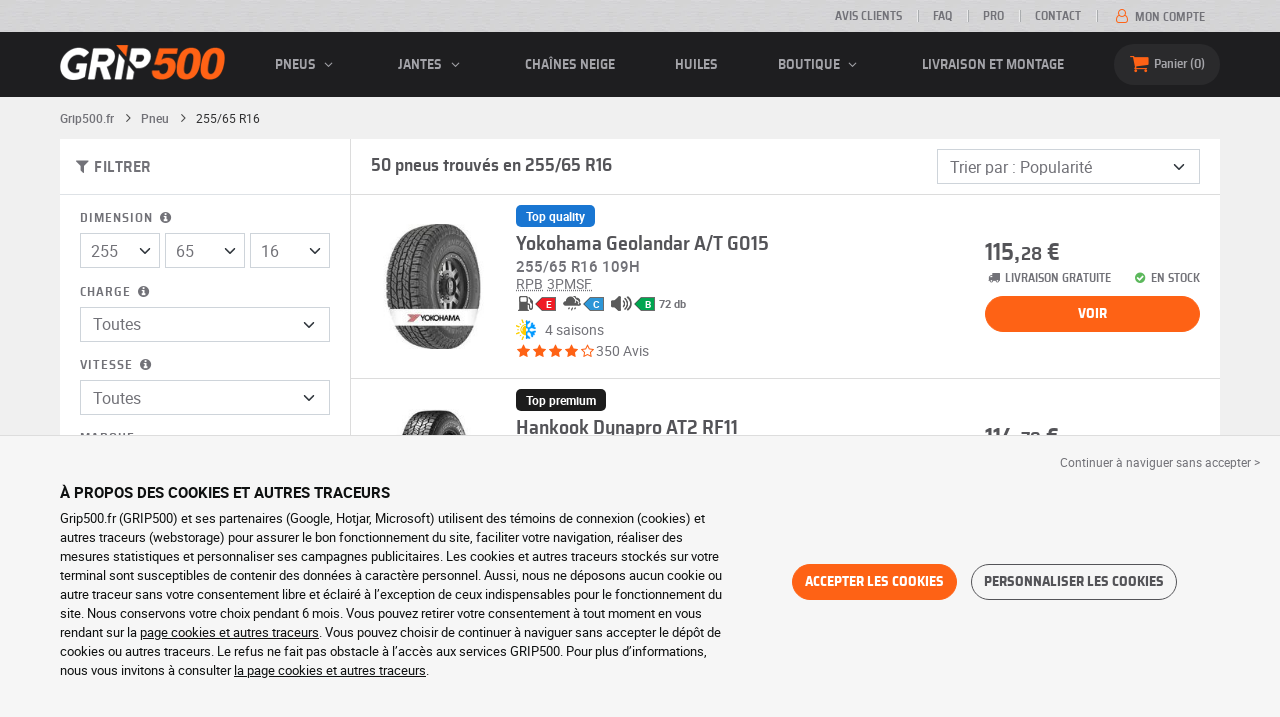

--- FILE ---
content_type: text/html; charset=UTF-8
request_url: https://www.grip500.fr/pneu/255-65-16/
body_size: 16346
content:

<!DOCTYPE html>
<html lang="fr-FR">
    <head>
        <script>
            window.dataLayer = window.dataLayer || [];
            window.SITE_CDN_ASSETS = 'https\u003A\/\/cdn.grip500.com';        </script><script>
                dataLayer.push({'ad_storage': 'denied', 'analytics_storage': 'denied', 'functional_storage': 'denied'});
                (function(w,d,s,l,i){w[l]=w[l]||[];w[l].push({'gtm.start':
                        new Date().getTime(),event:'gtm.js'});var f=d.getElementsByTagName(s)[0],
                    j=d.createElement(s),dl=l!='dataLayer'?'&l='+l:'';j.async=true;j.src=
                    'https://www.googletagmanager.com/gtm.js?id='+i+dl;f.parentNode.insertBefore(j,f);
                })(window,document,'script','dataLayer','GTM-TZS2JJ4');
            </script>
            <link href="https://www.googletagmanager.com" rel="preconnect" crossorigin>
            <link rel="dns-prefetch" href="https://www.googletagmanager.com"><meta charset="UTF-8">
                    <meta name="viewport" content="width=device-width, initial-scale=1">
            <meta name="format-detection" content="telephone=no"/>
        
                
        <link rel="apple-touch-icon" sizes="180x180" href="https://cdn.grip500.com/build/images/favicon/apple-touch-icon.png">
        <link rel="icon" type="image/png" sizes="32x32" href="https://cdn.grip500.com/build/images/favicon/favicon-32x32.png">
        <link rel="icon" type="image/png" sizes="16x16" href="https://cdn.grip500.com/build/images/favicon/favicon-16x16.png">

        <link rel="preload" href="https://cdn.grip500.com/build/fonts/roboto-bold.a9a73a28.woff2" as="font" type="font/woff2" crossorigin="anonymous">
        <link rel="preload" href="https://cdn.grip500.com/build/fonts/roboto-medium.d67f0a52.woff2" as="font" type="font/woff2" crossorigin="anonymous">
        <link rel="preload" href="https://cdn.grip500.com/build/fonts/roboto-regular.d97dadf6.woff2" as="font" type="font/woff2" crossorigin="anonymous">
        <link rel="preload" href="https://cdn.grip500.com/build/fonts/sairasemicondensed-bold.639e0ded.woff2" as="font" type="font/woff2" crossorigin="anonymous">
        <link rel="preload" href="https://cdn.grip500.com/build/fonts/sairasemicondensed-regular.28a42df2.woff2" as="font" type="font/woff2" crossorigin="anonymous">
        <link rel="preload" href="https://cdn.grip500.com/build/fonts/sairasemicondensed-semibold.5bb856c9.woff2" as="font" type="font/woff2" crossorigin="anonymous">
        <link rel="preload" href="https://cdn.grip500.com/build/fonts/fontello.cb309f55.woff2" as="font" type="font/woff2" crossorigin="anonymous">

        <link rel="preconnect" href="https://www.google.com">
        <link rel="preconnect" href="https://www.gstatic.com" crossorigin>

        <link rel="dns-prefetch" href="https://cdn.grip500.com">

                <title>Pneus 255/65 R16 | Pneu auto pas cher | GRIP500</title>
                <meta name="description" content="Achetez vos pneus 255/65 R16 à prix discount chez GRIP500 · Large choix de pneus été, hiver ou 4 saisons en 255/65 R16 · Livraison gratuite."/>

                    <link rel="canonical" href="https://www.grip500.fr/pneu/255-65-16/"/>
        
            

                    <link rel="next" href="https://www.grip500.fr/pneu/255-65-16/?page=2"/>
        
                        <link rel="stylesheet" href="https://cdn.grip500.com/build/fonts.408ad6be.css">
            <link rel="stylesheet" href="https://cdn.grip500.com/build/app.0e11cae6.css">
        
    <link rel="stylesheet" href="https://cdn.grip500.com/build/search.32a84369.css">

                    <script src="https://cdn.grip500.com/build/runtime.e73832ee.js" defer crossorigin="anonymous"></script><script src="https://cdn.grip500.com/build/3066.db5ec945.js" defer crossorigin="anonymous"></script><script src="https://cdn.grip500.com/build/3063.ec67e5f5.js" defer crossorigin="anonymous"></script><script src="https://cdn.grip500.com/build/8126.f86265b3.js" defer crossorigin="anonymous"></script><script src="https://cdn.grip500.com/build/9549.3fbe61a7.js" defer crossorigin="anonymous"></script><script src="https://cdn.grip500.com/build/app.403f47b2.js" defer crossorigin="anonymous"></script>
            </head>
    <body class="page-pneu-search-auto">
                    <noscript><iframe src="https://www.googletagmanager.com/ns.html?id=GTM-TZS2JJ4&ad_storage=denied&analytics_storage=denied&functional_storage=denied" height="0" width="0" style="display:none;visibility:hidden"></iframe></noscript>
                            <header class="main-header">
                

<div data-controller="menu-mobile" data-menu-mobile-url-value="/ajax/menu">
    <div class="main-header__top d-none d-md-block">
        <div class="container-xl text-uppercase ff-heading fw-medium fs-xsmall">
            <div class="main-header__top__menu d-flex justify-content-end align-items-center">
                <a href="/avis-clients" class="text-center text-reset">Avis clients</a>
                <a href="/faq/" class="text-center text-reset">FAQ</a>
                                    <a href="/pro/connexion" class="text-center text-reset">Pro</a>
                                <a href="/contact" class="text-center text-reset">Contact</a>
                
                                    <a href="/mon-compte/" class="text-nowrap text-reset">
                        <i class="fa fa-user-o text-primary fs-base"></i>
                        Mon compte
                    </a>
                            </div>
        </div>
    </div>

    <div class="main-header__menu bg-black">
        <div class="container-xl">
            <div class="ff-heading fw-medium text-gray row align-items-center position-relative">
                <div class="main-header__logo col col-md-2 d-flex align-items-center">
                    <div class="d-md-none me-1">
                        <div class="toggle-menu" data-action="click->menu-mobile#toggle">
                            <div></div>
                        </div>
                    </div>
                    <a href="/">
                        <picture>
                            <img src="https://cdn.grip500.com/build/images/common/logo/logo.png" class="d-block img-fluid" alt="grip500.fr" width="165" height="35" itemprop="logo"/>
                        </picture>
                    </a>
                </div>

                <div class="main-header__menu__links col-md" data-controller="toggle" data-toggle-selectors-value="[{&quot;menu--hover&quot;:&quot;body&quot;}]">
                    
<ul class="d-flex h-100 align-items-center justify-content-between text-uppercase">
    <li class="d-md-none">
        <a href="/pneu/" class="text-reset">Auto</a>
    </li>

    <li class="d-none d-md-flex menu-hover" data-action="mouseenter->toggle#add mouseleave->toggle#remove">
        <a role="button" class="text-reset menu-hover__title">
            pneus
            <i class="fa fa-angle-down"></i>
        </a>
        <div class="menu-hover__content">
                                                <a href="/pneu/" class="menu-hover__parent text-reset">
                        Pneus auto
                        <i class="fa fa-angle-right"></i>
                    </a>
                                <div class="menu-hover__sub-menu menu-hover__content">
                    <a href="https://www.grip500.fr/pneu/" class="text-reset">
                        Recherche par dimension
                    </a>
                    <a href="https://www.grip500.fr/pneu/" class="text-reset">
                        Recherche par marque
                    </a>
                    <a href="https://www.grip500.fr/pneu-vehicule/" class="text-reset">
                        Recherche par voiture
                    </a>
                </div>
            
                            <a href="/pneu-moto/" class="text-reset">
                    Pneus moto
                </a>
            
                                                                        <a href="/pneu-quad/" class="text-reset">Pneus quad</a>
                                                                                <a href="/pneu-camion/" class="text-reset">Pneus camion</a>
                                                                                <a href="/pneu-agricole/" class="text-reset">Pneus agricoles</a>
                                                        </div>
    </li>

            <li class="mobile-menu--exclude d-none d-lg-flex menu-hover" data-action="mouseenter->toggle#add mouseleave->toggle#remove">
            <a role="button" href="/jante/" class="text-reset menu-hover__title">
                jantes
                <i class="fa fa-angle-down"></i>
            </a>
            <div class="menu-hover__content">
                                    <a href="/jante/" class="text-reset d-none">
                        jantes
                    </a>
                                    <a href="/jante/tole" class="text-reset">
                        Jantes tôle
                    </a>
                                    <a href="/jante/alu" class="text-reset">
                        Jantes alu
                    </a>
                                    <a href="/pack-pneus/" class="text-reset">
                        Pack jantes + pneus
                    </a>
                            </div>
        </li>
    
            <li class="d-lg-none">
            <a href="/jante/" class="text-reset">jantes</a>
        </li>
    
            <li class="d-md-none">
            <a href="/pneu-moto/" class="text-reset">Moto</a>
        </li>
    
            <li class="d-md-none">
            <a href="/pneu-quad/" class="text-reset">Quad</a>
        </li>
    
            <li>
            <a href="/chaine-neige/" class="text-reset">
                Chaînes neige
            </a>
        </li>
    
            <li class="d-md-none">
            <a href="/pneu-camion/" class="text-reset">Camion</a>
        </li>
    
            <li class="d-md-none">
            <a href="/pneu-agricole/" class="text-reset">Agricole</a>
        </li>
    
                        <li>
                <a href="/boutique/huiles" class="text-reset">Huiles</a>
            </li>
        
        <li class="d-lg-none">
            <a href="/boutique/" class="text-reset">Boutique</a>
        </li>

        <li class="mobile-menu--exclude menu-hover d-none d-lg-flex" data-action="mouseenter->toggle#add mouseleave->toggle#remove">
            <a href="/boutique/" class="text-reset menu-hover__title">
                Boutique
                <i class="fa fa-angle-down"></i>
            </a>
            <div class="menu-hover__content">
                                    <a href="/boutique/equilibrage" class="text-reset">
                        Equilibrage
                    </a>
                                    <a href="/boutique/gonflage" class="text-reset">
                        Gonflage
                    </a>
                                    <a href="/boutique/outils-et-supports" class="text-reset">
                        Outils et supports
                    </a>
                                    <a href="/boutique/reparation" class="text-reset">
                        Réparation
                    </a>
                                    <a href="/boutique/batterie" class="text-reset">
                        Batterie
                    </a>
                                    <a href="/boutique/huiles" class="text-reset">
                        Huiles
                    </a>
                                    <a href="/boutique/accessoires" class="text-reset">
                        Accessoires
                    </a>
                                    <a href="/boutique/tpms" class="text-reset">
                        TPMS
                    </a>
                                    <a href="/boutique/montage-serrage" class="text-reset">
                        Montage - Serrage
                    </a>
                                    <a href="/boutique/additifs" class="text-reset">
                        Additifs
                    </a>
                            </div>
        </li>
    
            <li>
            <a href="/montage" class="text-reset">
                Livraison et montage
            </a>
        </li>
    </ul>

                </div>

                <div class="main-header__user-items col d-flex justify-content-end">
                    
                    <div class="main-header__user-item col-md d-flex d-md-none align-items-center">
                        <a href="/mon-compte/" class="d-flex">
                            <i class="fa fa-user-o text-primary"></i>
                        </a>
                    </div>

                    <div
                            class="main-header__user-item main-header__cart col-md d-flex align-items-center position-relative"
                            data-controller="cart--popover" data-cart--popover-url-value="/ajax/cart/resume-product" data-cart--popover-reload-value="1" data-cart--popover-default-reload-value="false" data-cart--popover-loading-class="fs-small"
                            data-action="emitter:update-badge-cart@window->cart--popover#refresh emitter:counter-cart->cart--popover#cartIsEmpty"
                    >
                        <a href="/panier/" class="d-flex align-items-center text-reset">
                            <i class="fa fa-basket text-primary"></i>
                            <span class="d-none d-lg-inline">Panier</span>
                            <span
                            data-controller="counter" data-counter-run-value="false" data-counter-path-value="/ajax/cart/light" data-counter-zero-value="1" data-counter-dispatch-value="cart"
                                    data-action="emitter:update-badge-cart@window->counter#refresh"
                        >
                                                            0
                                                    </span>
                        </a>
                        <div class="cart-popover popover__list d-none fw-normal text-body font-reset" data-cart--popover-target="content">
                            <div class="px-1 py-1 text-center">
                                Votre panier est vide.
                            </div>
                        </div>
                    </div>
                </div>
            </div>
        </div>
    </div>
</div>

            </header>
        
        <div class="main-container">
                <div data-controller="form--filter-catalog-articles" data-form--filter-catalog-articles-filter-mobile-label-value="{{count}} résultat" data-form--filter-catalog-articles-filter-mobile-label-plural-value="{{count}} résultats" data-form--filter-catalog-articles-error-message-value="Une erreur s&#039;est produite merci d&#039;essayer à nouveau ou de nous contacter si le problème persiste." data-form--filter-catalog-articles-initial-count-value="50">
        
                            <div class="container gx-0 gx-sm-2">
                                    

    <nav aria-label="breadcrumb" class="d-flex align-items-center breadcrumb breadcrumb--top-bg-white" data-form--filter-catalog-articles-target="breadcrumb">
                <ol class="d-flex align-items-center flex-wrap" itemscope itemtype="https://schema.org/BreadcrumbList">
                                    <li class="breadcrumb__item" itemscope itemprop="itemListElement" itemtype="https://schema.org/ListItem">
                                    <a itemprop="item" href="/" title="Grip500.fr">
                    <span itemprop="name">Grip500.fr</span>
                </a>
                        <i class="fa fa-angle-right"></i>
                <meta itemprop="position" content="1" />
    </li>

                                    <li class="breadcrumb__item" itemscope itemprop="itemListElement" itemtype="https://schema.org/ListItem">
                                    <a itemprop="item" href="/pneu/" title="Pneu">
                    <span itemprop="name">Pneu</span>
                </a>
                        <i class="fa fa-angle-right"></i>
                <meta itemprop="position" content="2" />
    </li>

                                    <li class="breadcrumb__item" itemscope itemprop="itemListElement" itemtype="https://schema.org/ListItem">
                    <span itemprop="name" aria-current="page">255/65 R16</span>
                <meta itemprop="position" content="3" />
    </li>

                    </ol>
    </nav>

                                
            </div>
                <div class="container gx-0 gx-sm-2"
                data-controller="fullscreen" data-fullscreen-emit-show-event-value="filtersMobileShow" data-fullscreen-emit-hide-event-value="filtersMobileHide" data-fullscreen-emit-hide-from-button-event-value="filtersMobileSubmit" data-fullscreen-submit-attr-value="{&quot;data-form--filter-catalog-articles-target&quot;:&quot;filterSubmit&quot;}" data-fullscreen-footer-value="50 résultats"
                data-action="emitter:fullscreen:open:filter@window->fullscreen#show"
                data-anchor-scroll
        >
            
            <div class="bg-white mb-2">
                <div class="row gx-0">
                    <div class="col-lg-3 product-list-filters">
                        <div class="fullscreen-lg" data-fullscreen-target="fullscreen">
                            <div class="fullscreen__title d-flex align-items-center px-1 py-1 d-lg-none border-bottom" data-fullscreen-target="title">
                                <a href="/pneu/255-65-16/"
                                   class="btn btn-white btn-sm text-uppercase text-nowrap border fs-xsmall fw-medium d-none"
                                   data-fullscreen-reset
                                        data-form--filter-catalog-articles-target="resetFilters"
                                >
                                    Effacer filtres
                                </a>
                                <span class="text-center w-100 px-1">Filtrer</span>
                                <button type="button" data-action="fullscreen#close" class="btn btn-close pt-0 pe-0 pb-0 ps-0">
                                    <i class="fa fa-cancel"></i>
                                </button>
                            </div>
                                                            <div class="product-list-filters__filter-title d-none d-lg-flex align-items-center border-bottom justify-content-between flex-wrap">
                                    <div class="fw-medium fs-large ff-heading"
                                            data-form--filter-catalog-articles-target="desktopFilterLabel"
                                    >
                                        
    
<i class="fa fa-filter"></i>
<span>
            FILTRER
    </span>

                                    </div>
                                    <a href="/pneu/255-65-16/"
                                       class="btn btn-white btn-sm text-uppercase text-nowrap border fs-xsmall fw-medium d-none"
                                            data-form--filter-catalog-articles-target="resetFilters"
                                    >
                                        Effacer filtres
                                    </a>
                                </div>
                                                        <div class="ps-2 py-1 fullscreen__scroll">
                                    
<form method="get" action="" class="text-body form-disable-required pneu-serp-form" data-form--filter-catalog-articles-target="form" data-action="submit-&gt;form--filter-catalog-articles#change">

    <div class="row product-list-filters__filter-dimension mb-1">
        <div class="col-12">
                        <label for="width" class="form-label"
                    data-controller="tooltip" data-tooltip-content-value="&lt;picture class=&quot;tooltip__picture&quot;&gt;&lt;source srcset=&quot;https://cdn.grip500.com/build/images/pneu/form/tooltip/V-size.webp&quot;
                type=&quot;image/webp&quot;/&gt;&lt;img class=&quot;img-fluid&quot; width=&quot;360&quot; height=&quot;118&quot;
             src=&quot;https://cdn.grip500.com/build/images/pneu/form/tooltip/V-size.jpg&quot;/&gt;&lt;/picture&gt;"
            >
                Dimension
                <i data-action="mouseenter->tooltip#show mouseleave->tooltip#hide"
                        data-tooltip-target="anchor" class="fa fa-info-circled d-none d-md-inline"></i>
            </label>
        </div>
        <div class="col-4">
                <select id="width"name="width" autocomplete="off" data-action="change-&gt;form--filter-catalog-articles#change" class="form-select">            <optgroup label="Valeurs principales">
                                                                                                                                                                    <option value="115">115</option>
                                                                                                                                                                        <option value="125">125</option>
                                                                                                                                                                        <option value="145">145</option>
                                                                                                                                                                        <option value="155">155</option>
                                                                                                                                                                        <option value="165">165</option>
                                                                                                                                                                        <option value="175">175</option>
                                                                                                                                                                        <option value="185">185</option>
                                                                                                                                                                        <option value="195">195</option>
                                                                                                                                                                        <option value="205">205</option>
                                                                                                                                                                        <option value="215">215</option>
                                                                                                                                                                        <option value="225">225</option>
                                                                                                                                                                        <option value="235">235</option>
                                                                                                                                                                        <option value="245">245</option>
                                                                                                                                                                                                        <option value="255" selected="selected">255</option>
                                                                                                                                                                                                                                    <option value="265">265</option>
                                                                                                                                                                                                                                    <option value="275">275</option>
                                                                                                                                                                                                                                    <option value="285">285</option>
                                                                                                                                                                                                                                    <option value="295">295</option>
                                                                                                                                                                                                                                    <option value="305">305</option>
                                                                                                                                                                                                                                    <option value="315">315</option>
                                                                                                                                                                                                                                    <option value="325">325</option>
                                                                                                                                                                                                                                    <option value="335">335</option>
                                                                                                                                                                                                                                    <option value="345">345</option>
                                                                                                                                                                                                                                    <option value="355">355</option>
                                                                                                                                    </optgroup><optgroup label="Toutes les valeurs">
                                                                                                                                                                    <option value="2.25">2.25</option>
                                                                                                                                                                                                                                    <option value="4">4.00</option>
                                                                                                                                                                                                                                    <option value="4.5">4.50</option>
                                                                                                                                                                                                                                    <option value="4.75">4.75</option>
                                                                                                                                                                                                                                    <option value="4.8">4.80</option>
                                                                                                                                                                                                                                    <option value="5">5.00</option>
                                                                                                                                                                                                                                    <option value="5.2">5.20</option>
                                                                                                                                                                                                                                    <option value="5.25">5.25</option>
                                                                                                                                                                                                                                    <option value="5.5">5.50</option>
                                                                                                                                                                                                                                    <option value="5.6">5.60</option>
                                                                                                                                                                                                                                    <option value="5.9">5.90</option>
                                                                                                                                                                                                                                    <option value="6">6.00</option>
                                                                                                                                                                                                                                    <option value="6.4">6.40</option>
                                                                                                                                                                                                                                    <option value="6.5">6.50</option>
                                                                                                                                                                                                                                    <option value="6.7">6.70</option>
                                                                                                                                                                                                                                    <option value="7">7.00</option>
                                                                                                                                                                                                                                    <option value="7.25">7.25</option>
                                                                                                                                                                                                                                    <option value="7.5">7.50</option>
                                                                                                                                                                                                                                    <option value="8.25">8.25</option>
                                                                                                                                                                                                                                    <option value="8.75">8.75</option>
                                                                                                                                                                                                                                    <option value="9.5">9.50</option>
                                                                                                                                                                                                                                    <option value="10.5">10.5</option>
                                                                                                                                                                                                                                    <option value="12">12</option>
                                                                                                                                                                                                                                    <option value="12.5">12.5</option>
                                                                                                                                                                                                                                    <option value="13">13</option>
                                                                                                                                                                                                                                    <option value="13.5">13.5</option>
                                                                                                                                                                                                                                    <option value="15">15</option>
                                                                                                                                                                                                                                    <option value="17">17</option>
                                                                                                                                                                                                                                    <option value="20.5">20.5</option>
                                                                                                                                                                                                                                    <option value="23">23</option>
                                                                                                                                                                                                                                    <option value="27">27</option>
                                                                                                                                                                                                                                    <option value="28">28</option>
                                                                                                                                                                                                                                    <option value="29">29</option>
                                                                                                                                                                                                                                    <option value="30">30</option>
                                                                                                                                                                                                                                    <option value="31">31</option>
                                                                                                                                                                                                                                    <option value="32">32</option>
                                                                                                                                                                                                                                    <option value="33">33</option>
                                                                                                                                                                                                                                    <option value="35">35</option>
                                                                                                                                                                                                                                    <option value="36">36</option>
                                                                                                                                                                                                                                    <option value="37">37</option>
                                                                                                                                                                                                                                    <option value="38">38</option>
                                                                                                                                                                                                                                    <option value="38.5">38.5</option>
                                                                                                                                                                                                                                    <option value="39">39</option>
                                                                                                                                                                                                                                    <option value="40">40</option>
                                                                                                                                                                                                                                    <option value="42">42</option>
                                                                                                                                                                                                                                    <option value="115">115</option>
                                                                                                                                                                                                                                    <option value="125">125</option>
                                                                                                                                                                                                                                    <option value="130">130</option>
                                                                                                                                                                                                                                    <option value="135">135</option>
                                                                                                                                                                                                                                    <option value="140">140</option>
                                                                                                                                                                                                                                    <option value="145">145</option>
                                                                                                                                                                                                                                    <option value="150">150</option>
                                                                                                                                                                                                                                    <option value="155">155</option>
                                                                                                                                                                                                                                    <option value="160">160</option>
                                                                                                                                                                                                                                    <option value="165">165</option>
                                                                                                                                                                                                                                    <option value="170">170</option>
                                                                                                                                                                                                                                    <option value="175">175</option>
                                                                                                                                                                                                                                    <option value="180">180</option>
                                                                                                                                                                                                                                    <option value="185">185</option>
                                                                                                                                                                                                                                    <option value="190">190</option>
                                                                                                                                                                                                                                    <option value="195">195</option>
                                                                                                                                                                                                                                    <option value="200">200</option>
                                                                                                                                                                                                                                    <option value="205">205</option>
                                                                                                                                                                                                                                    <option value="210">210</option>
                                                                                                                                                                                                                                    <option value="215">215</option>
                                                                                                                                                                                                                                    <option value="220">220</option>
                                                                                                                                                                                                                                    <option value="225">225</option>
                                                                                                                                                                                                                                    <option value="230">230</option>
                                                                                                                                                                                                                                    <option value="235">235</option>
                                                                                                                                                                                                                                    <option value="240">240</option>
                                                                                                                                                                                                                                    <option value="245">245</option>
                                                                                                                                                                                                                                    <option value="250">250</option>
                                                                                                                                                                                                                                    <option value="255">255</option>
                                                                                                                                                                                                                                    <option value="265">265</option>
                                                                                                                                                                                                                                    <option value="275">275</option>
                                                                                                                                                                                                                                    <option value="280">280</option>
                                                                                                                                                                                                                                    <option value="285">285</option>
                                                                                                                                                                                                                                    <option value="295">295</option>
                                                                                                                                                                                                                                    <option value="300">300</option>
                                                                                                                                                                                                                                    <option value="305">305</option>
                                                                                                                                                                                                                                    <option value="315">315</option>
                                                                                                                                                                                                                                    <option value="320">320</option>
                                                                                                                                                                                                                                    <option value="325">325</option>
                                                                                                                                                                                                                                    <option value="330">330</option>
                                                                                                                                                                                                                                    <option value="335">335</option>
                                                                                                                                                                                                                                    <option value="345">345</option>
                                                                                                                                                                                                                                    <option value="355">355</option>
                                                                                                                                                                                                                                    <option value="440">440</option>
                                                                                                                                                                                                                                    <option value="450">450</option>
                                                                                                                                    </optgroup>        </select>
    
        </div>
        <div class="col-4">
                
    <select id="height"name="height" autocomplete="off" data-action="change-&gt;form--filter-catalog-articles#change" class="form-select">    <option value="25">25</option><option value="30">30</option><option value="35">35</option><option value="40">40</option><option value="45">45</option><option value="50">50</option><option value="55">55</option><option value="60">60</option><option value="65" selected="selected">65</option><option value="70">70</option><option value="75">75</option><option value="80">80</option><option value="85">85</option><option value="555">555</option></select>
        </div>
        <div class="col-4">
                
    <select id="diameter"name="diameter" autocomplete="off" data-action="change-&gt;form--filter-catalog-articles#change" class="form-select">    <option value="16" selected="selected">16</option><option value="17">17</option><option value="18">18</option><option value="19">19</option></select>
        </div>
    </div>

    <div class="row">
            <div class="mb-1 col col-lg-12"><label data-tooltip-content-value="&lt;picture class=&quot;tooltip__picture&quot;&gt;&lt;source srcset=&quot;https://cdn.grip500.com/build/images/pneu/form/tooltip/V-load.webp&quot;
                type=&quot;image/webp&quot;/&gt;&lt;img class=&quot;img-fluid&quot; width=&quot;360&quot; height=&quot;118&quot;
             src=&quot;https://cdn.grip500.com/build/images/pneu/form/tooltip/V-load.jpg&quot;/&gt;&lt;/picture&gt;" data-controller="tooltip" data-tooltip-type-value="d-none d-md-block" class="form-label" for="load">Charge&nbsp;<i data-tooltip-target="anchor" data-action="mouseenter->tooltip#show mouseleave->tooltip#hide" class="d-none d-md-inline fa fa-info-circled"></i></label>    
    <select id="load"name="load" autocomplete="off" data-action="change-&gt;form--filter-catalog-articles#change" class="form-select"><option value="">Toutes</option>    <option value="109">109</option><option value="115">115</option></select></div>
    
            <div class="mb-1 col col-lg-12"><label class="d-inline-block form-label" data-tooltip-content-value="&lt;picture class=&quot;tooltip__picture&quot;&gt;&lt;source srcset=&quot;https://cdn.grip500.com/build/images/pneu/form/tooltip/V-speed.webp&quot;
                type=&quot;image/webp&quot;/&gt;&lt;img class=&quot;img-fluid&quot; width=&quot;360&quot; height=&quot;118&quot;
             src=&quot;https://cdn.grip500.com/build/images/pneu/form/tooltip/V-speed.jpg&quot;/&gt;&lt;/picture&gt;" data-controller="tooltip" data-tooltip-type-value="d-none d-md-block" for="speed"><span class="tooltip-label">Vitesse</span>&nbsp;<i data-tooltip-target="anchor" data-action="mouseenter->tooltip#show mouseleave->tooltip#hide" class="d-none d-md-inline fa fa-info-circled"></i></label>    
    <select id="speed"name="speed" autocomplete="off" data-action="change-&gt;form--filter-catalog-articles#change" class="form-select"><option value="">Toutes</option>    <option value="Q">Q ≤ 160 km/h</option><option value="S">S ≤ 180 km/h</option><option value="T">T ≤ 190 km/h</option><option value="H">H ≤ 210 km/h</option><option value="V">V ≤ 240 km/h</option></select></div>
        </div>

    <fieldset class="mb-1"><legend class="col-form-label">Marque</legend>                                                        
                                    
        
    
<div data-controller="select fullscreen" data-select-trans-value="{&quot;trigger&quot;:&quot;Toutes&quot;,&quot;label&quot;:&quot;Marque&quot;,&quot;triggerCount&quot;:&quot;Marques&quot;,&quot;name&quot;:&quot;brands&quot;}" data-select-multiple-value="true" data-select-reset-search-on-selection-value="true" class="selectbox selectbox--input" data-name=brands>
    <div class="selectbox__trigger form-select" data-select-target="trigger">
        Toutes
    </div>
    <div class="selectbox__dropdown fullscreen-lg" data-select-target="dropdown" hidden>
        <div class="fullscreen__title d-flex align-items-center d-lg-none" data-fullscreen-target="title">
            <span class="text-center w-100 px-1 fw-bold fs-base">Marque</span>
            <button type="button" data-action="select#close" class="btn btn-close"><i class="fa fa-cancel"></i></button>
        </div>
        <div class="selectbox__input"
                >
            <input type="text"
                   class="form-control form-control-sm"
                   placeholder="Recherche"
                   autocomplete="off"
                   data-select-target="input"
                   
                   data-hj-allow />
                                                <div class="d-flex pt-1">
                                                    <a data-action="select#selectAll" class="btn btn-link fw-medium fs-xsmall" role="button">Tout sélectionner</a>
                                                                            <a class="btn btn-link fw-medium fs-xsmall ms-auto" role="button" data-select-target="reset" data-action="select#clear">Effacer</a>
                                            </div>
                                    </div>
        <ul class="overflow-scroll" data-select-target="results">
                                                        <li role="group">
                                                        <ul>
                                                                                                        <li role="option" data-group-toggle>
                                                                                                                                <span class="form-check">
                                                <input type="checkbox"  class="form-check-input"/>
                                                <label class="form-check-label">
                                                    <b>Marques Premium</b>
                                                </label>
                                            </span>
                                                                            </li>
                                                                                                                                        <li role="option">
                                        <div class="form-check"><input type="checkbox" id="brands_0"name="brands[]" autocomplete="off" class="form-check-input" value="9" />
        <label class="form-check-label" for="brands_0">Continental</label></div>
                                        
                                    </li>
                                                                                                        <li role="option">
                                        <div class="form-check"><input type="checkbox" id="brands_1"name="brands[]" autocomplete="off" class="form-check-input" value="18" />
        <label class="form-check-label" for="brands_1">Goodyear</label></div>
                                        
                                    </li>
                                                                                                        <li role="option">
                                        <div class="form-check"><input type="checkbox" id="brands_2"name="brands[]" autocomplete="off" class="form-check-input" value="36" />
        <label class="form-check-label" for="brands_2">Hankook</label></div>
                                        
                                    </li>
                                                            </ul>
                        </li>
                                                                                <li role="group">
                                                        <ul>
                                                                                                        <li role="option" data-group-toggle>
                                                                                                                                <span class="form-check">
                                                <input type="checkbox"  class="form-check-input"/>
                                                <label class="form-check-label">
                                                    <b>Marques Quality</b>
                                                </label>
                                            </span>
                                                                            </li>
                                                                                                                                        <li role="option">
                                        <div class="form-check"><input type="checkbox" id="brands_3"name="brands[]" autocomplete="off" class="form-check-input" value="46" />
        <label class="form-check-label" for="brands_3">Falken</label></div>
                                        
                                    </li>
                                                                                                        <li role="option">
                                        <div class="form-check"><input type="checkbox" id="brands_4"name="brands[]" autocomplete="off" class="form-check-input" value="76" />
        <label class="form-check-label" for="brands_4">General Tire</label></div>
                                        
                                    </li>
                                                                                                        <li role="option">
                                        <div class="form-check"><input type="checkbox" id="brands_5"name="brands[]" autocomplete="off" class="form-check-input" value="26" />
        <label class="form-check-label" for="brands_5">Kumho</label></div>
                                        
                                    </li>
                                                                                                        <li role="option">
                                        <div class="form-check"><input type="checkbox" id="brands_6"name="brands[]" autocomplete="off" class="form-check-input" value="119" />
        <label class="form-check-label" for="brands_6">Maxxis</label></div>
                                        
                                    </li>
                                                                                                        <li role="option">
                                        <div class="form-check"><input type="checkbox" id="brands_7"name="brands[]" autocomplete="off" class="form-check-input" value="45" />
        <label class="form-check-label" for="brands_7">Nankang</label></div>
                                        
                                    </li>
                                                                                                        <li role="option">
                                        <div class="form-check"><input type="checkbox" id="brands_8"name="brands[]" autocomplete="off" class="form-check-input" value="21" />
        <label class="form-check-label" for="brands_8">Nexen</label></div>
                                        
                                    </li>
                                                                                                        <li role="option">
                                        <div class="form-check"><input type="checkbox" id="brands_9"name="brands[]" autocomplete="off" class="form-check-input" value="7" />
        <label class="form-check-label" for="brands_9">Toyo</label></div>
                                        
                                    </li>
                                                                                                        <li role="option">
                                        <div class="form-check"><input type="checkbox" id="brands_10"name="brands[]" autocomplete="off" class="form-check-input" value="8" />
        <label class="form-check-label" for="brands_10">Yokohama</label></div>
                                        
                                    </li>
                                                            </ul>
                        </li>
                                                                                <li role="group">
                                                        <ul>
                                                                                                        <li role="option" data-group-toggle>
                                                                                                                                <span class="form-check">
                                                <input type="checkbox"  class="form-check-input"/>
                                                <label class="form-check-label">
                                                    <b>Marques Budget</b>
                                                </label>
                                            </span>
                                                                            </li>
                                                                                                                                        <li role="option">
                                        <div class="form-check"><input type="checkbox" id="brands_11"name="brands[]" autocomplete="off" class="form-check-input" value="469" />
        <label class="form-check-label" for="brands_11">Aplus</label></div>
                                        
                                    </li>
                                                                                                        <li role="option">
                                        <div class="form-check"><input type="checkbox" id="brands_12"name="brands[]" autocomplete="off" class="form-check-input" value="631" />
        <label class="form-check-label" for="brands_12">Arivo</label></div>
                                        
                                    </li>
                                                                                                        <li role="option">
                                        <div class="form-check"><input type="checkbox" id="brands_13"name="brands[]" autocomplete="off" class="form-check-input" value="13" />
        <label class="form-check-label" for="brands_13">Barum</label></div>
                                        
                                    </li>
                                                                                                        <li role="option">
                                        <div class="form-check"><input type="checkbox" id="brands_14"name="brands[]" autocomplete="off" class="form-check-input" value="158" />
        <label class="form-check-label" for="brands_14">Event</label></div>
                                        
                                    </li>
                                                                                                        <li role="option">
                                        <div class="form-check"><input type="checkbox" id="brands_15"name="brands[]" autocomplete="off" class="form-check-input" value="109" />
        <label class="form-check-label" for="brands_15">Goodride</label></div>
                                        
                                    </li>
                                                                                                        <li role="option">
                                        <div class="form-check"><input type="checkbox" id="brands_16"name="brands[]" autocomplete="off" class="form-check-input" value="613" />
        <label class="form-check-label" for="brands_16">Grenlander</label></div>
                                        
                                    </li>
                                                                                                        <li role="option">
                                        <div class="form-check"><input type="checkbox" id="brands_17"name="brands[]" autocomplete="off" class="form-check-input" value="369" />
        <label class="form-check-label" for="brands_17">Gripmax</label></div>
                                        
                                    </li>
                                                                                                        <li role="option">
                                        <div class="form-check"><input type="checkbox" id="brands_18"name="brands[]" autocomplete="off" class="form-check-input" value="423" />
        <label class="form-check-label" for="brands_18">Lanvigator</label></div>
                                        
                                    </li>
                                                                                                        <li role="option">
                                        <div class="form-check"><input type="checkbox" id="brands_19"name="brands[]" autocomplete="off" class="form-check-input" value="136" />
        <label class="form-check-label" for="brands_19">Lassa</label></div>
                                        
                                    </li>
                                                                                                        <li role="option">
                                        <div class="form-check"><input type="checkbox" id="brands_20"name="brands[]" autocomplete="off" class="form-check-input" value="126" />
        <label class="form-check-label" for="brands_20">Linglong</label></div>
                                        
                                    </li>
                                                                                                        <li role="option">
                                        <div class="form-check"><input type="checkbox" id="brands_21"name="brands[]" autocomplete="off" class="form-check-input" value="23" />
        <label class="form-check-label" for="brands_21">Matador</label></div>
                                        
                                    </li>
                                                                                                        <li role="option">
                                        <div class="form-check"><input type="checkbox" id="brands_22"name="brands[]" autocomplete="off" class="form-check-input" value="171" />
        <label class="form-check-label" for="brands_22">Petlas</label></div>
                                        
                                    </li>
                                                                                                        <li role="option">
                                        <div class="form-check"><input type="checkbox" id="brands_23"name="brands[]" autocomplete="off" class="form-check-input" value="672" />
        <label class="form-check-label" for="brands_23">Rider</label></div>
                                        
                                    </li>
                                                                                                        <li role="option">
                                        <div class="form-check"><input type="checkbox" id="brands_24"name="brands[]" autocomplete="off" class="form-check-input" value="591" />
        <label class="form-check-label" for="brands_24">Royalblack</label></div>
                                        
                                    </li>
                                                                                                        <li role="option">
                                        <div class="form-check"><input type="checkbox" id="brands_25"name="brands[]" autocomplete="off" class="form-check-input" value="237" />
        <label class="form-check-label" for="brands_25">Tracmax</label></div>
                                        
                                    </li>
                                                                                                        <li role="option">
                                        <div class="form-check"><input type="checkbox" id="brands_26"name="brands[]" autocomplete="off" class="form-check-input" value="354" />
        <label class="form-check-label" for="brands_26">Unigrip</label></div>
                                        
                                    </li>
                                                                                                        <li role="option">
                                        <div class="form-check"><input type="checkbox" id="brands_27"name="brands[]" autocomplete="off" class="form-check-input" value="33" />
        <label class="form-check-label" for="brands_27">Westlake</label></div>
                                        
                                    </li>
                                                                                                        <li role="option">
                                        <div class="form-check"><input type="checkbox" id="brands_28"name="brands[]" autocomplete="off" class="form-check-input" value="538" />
        <label class="form-check-label" for="brands_28">Windforce</label></div>
                                        
                                    </li>
                                                                                                        <li role="option">
                                        <div class="form-check"><input type="checkbox" id="brands_29"name="brands[]" autocomplete="off" class="form-check-input" value="676" />
        <label class="form-check-label" for="brands_29">Zmax</label></div>
                                        
                                    </li>
                                                            </ul>
                        </li>
                                                        </ul>
                    <div class="selectbox__bottom d-flex border-top align-items-center">
                                    <div class="selectbox__counter fs-xsmall" data-select-target="counter"></div>
                                                    <button class="btn btn-sm btn-outline-primary fs-small text-uppercase lh-lg ms-auto" type="button" data-action="select#close">Appliquer</button>
                            </div>
            </div>
</div>
    </fieldset>


    <div class="mb-1"><label class="form-label" for="season">Saison</label>    
    <select id="season"name="season" autocomplete="off" data-action="change-&gt;form--filter-catalog-articles#change" class="form-select"><option value="">Toutes</option>    <option value="S">Été</option><option value="W">Hiver</option><option value="G">4 saisons</option></select></div>


<div class="mb-1">
    <label class="form-label">Budget (par article)</label>
    <div class="d-flex">
        <input type="text" id="budgetMin"name="budgetMin" step="0.01" min="0" placeholder="min €" inputmode="decimal" class="me-1 form-control" data-action="input-&gt;form--filter-catalog-articles#inputChange change-&gt;form--filter-catalog-articles#change" />
        <input type="text" id="budgetMax"name="budgetMax" step="0.01" min="0" placeholder="max €" inputmode="decimal" data-action="input-&gt;form--filter-catalog-articles#inputChange change-&gt;form--filter-catalog-articles#change" class="form-control" />
    </div>
</div>

    <div class="mb-1 letter-spacing">
        <label class="form-label">Plus d&#039;options</label>
                            <div class="form-check"><input type="checkbox" id="reinforced"name="reinforced" autocomplete="off" data-action="change-&gt;form--filter-catalog-articles#change" class="form-check-input" value="1" />
        <label data-tooltip-content-value="Pneu renforcé ayant un indice de charge supérieur" data-controller="tooltip" data-tooltip-type-value="d-none d-md-block" class="form-check-label" for="reinforced">Renforcé<i data-tooltip-target="anchor" data-action="mouseenter->tooltip#show mouseleave->tooltip#hide" class="d-none d-md-inline fa fa-info-circled"></i></label></div>
                                <div id="specifFilters" row_attr="" class="product-list-filters__specif-filters" data-action="change-&gt;form--filter-catalog-articles#change"><div class="form-check"><input type="checkbox" id="specifFilters_0"name="specifFilters[]" autocomplete="off" class="form-check-input" value="32" />
        <label class="form-check-label" for="specifFilters_0">3PMSF (loi montagne)</label></div><div class="form-check"><input type="checkbox" id="specifFilters_1"name="specifFilters[]" autocomplete="off" class="form-check-input" value="31" />
        <label class="form-check-label" for="specifFilters_1">DOT</label></div><div class="form-check"><input type="checkbox" id="specifFilters_2"name="specifFilters[]" autocomplete="off" class="form-check-input" value="26" />
        <label class="form-check-label" for="specifFilters_2">Flanc Blanc</label></div><div class="form-check"><input type="checkbox" id="specifFilters_3"name="specifFilters[]" autocomplete="off" class="form-check-input" value="34" />
        <label class="form-check-label" for="specifFilters_3">M+S</label></div><div class="form-check"><input type="checkbox" id="specifFilters_4"name="specifFilters[]" autocomplete="off" class="form-check-input" value="30" />
        <label class="form-check-label" for="specifFilters_4">Rebord de protection de jante</label></div><div class="form-check"><input type="checkbox" id="specifFilters_5"name="specifFilters[]" autocomplete="off" class="form-check-input" value="28" />
        <label class="form-check-label" for="specifFilters_5">Rechapé</label></div><div class="form-check"><input type="checkbox" id="specifFilters_6"name="specifFilters[]" autocomplete="off" class="form-check-input" value="25" />
        <label data-tooltip-content-value="Pneus optimisés pour les voitures électriques et hybrides" data-controller="tooltip" data-tooltip-type-value="d-none d-md-block" class="form-check-label" for="specifFilters_6">Véhicule électrique (EV)<i data-tooltip-target="anchor" data-action="mouseenter->tooltip#show mouseleave->tooltip#hide" class="d-none d-md-inline fa fa-info-circled"></i></label></div></div>
                                <div id="structures2" autocomplete="off" data-action="change-&gt;form--filter-catalog-articles#change"></div>
                            <div class="form-check"><input type="checkbox" id="tested"name="tested" autocomplete="off" data-action="change-&gt;form--filter-catalog-articles#change" class="form-check-input" value="1" />
        <label class="form-check-label" for="tested">Testé par la presse</label></div>
            </div>


<fieldset class="mb-1 letter-spacing product-list-filters__review"><legend class="col-form-label">Avis clients</legend>    <div id="note" data-action="change-&gt;form--filter-catalog-articles#change">        <div class="form-check"><input type="radio" id="note_0"name="note" autocomplete="off" class="form-check-input" value="4" />
        <label class="form-check-label" for="note_0"><span class="star-rating"><i class="fa fa-star"></i><i class="fa fa-star"></i><i class="fa fa-star"></i><i class="fa fa-star"></i><i class="fa fa-star-empty"></i></span> et plus</label></div>
            <div class="form-check"><input type="radio" id="note_1"name="note" autocomplete="off" class="form-check-input" value="3" />
        <label class="form-check-label" for="note_1"><span class="star-rating"><i class="fa fa-star"></i><i class="fa fa-star"></i><i class="fa fa-star"></i><i class="fa fa-star-empty"></i><i class="fa fa-star-empty"></i></span> et plus</label></div>
    </div></fieldset>


</form>

                            </div>
                        </div>
                    </div>
                    <div class="col-12 col-lg-9 gx-2 product-list__right-col">
                        <div class="px-1 position-relative" data-form--filter-catalog-articles-target="right">
                            <div class="product-list__overlay d-none"
                                    data-form--filter-catalog-articles-target="overlay"></div>

                                
<form method="get" class="form-disable-required py-1 product-list__top-filters" data-form--filter-catalog-articles-target="topFilters">


<div class="row ">
    <div class="col-xl-8 d-flex">
                                    <h1 class="product-list__title mb-1 mb-xl-0 align-self-center"
                    data-form--filter-catalog-articles-target="count"
                >
                    50 pneus trouvés en 255/65 R16   
                </h1>
                        </div>

       <div class="col-5 d-lg-none">
        <button type="button" class="btn btn--inherit border square w-100 fs-large fw-medium text-truncate product-list-filters__filter-button position-relative" data-action="click->fullscreen#show">
            
    
<i class="fa fa-filter"></i>
<span>
            Filtrer
    </span>

        </button>
    </div>

            <div class="col-7 col-lg-4 col-xl-4">
            <div class="mb-0">    
    <select id="sort"name="sort" autocomplete="off" data-action="change-&gt;form--filter-catalog-articles#change" class="form-select">    <option value="" selected="selected">Trier par : Popularité</option><option value="price">Trier par : Prix (croissant)</option><option value="price_desc">Trier par : Prix (décroissant)</option></select></div>
        </div>
    </div>

</form>


            


    
    

<div
    class="product-list"
    data-controller="gtm--select-item" data-gtm--select-item-list-id-value="serp" data-gtm--select-item-url-value="/ajax/gtm/select-item"
    data-form--filter-catalog-articles-target="productsList"
>
    
            



    



<a href="/pneu/255-65-16/yokohama-geolandar-a-t-g015-gp752148?adref=%2Fpneu%2F255-65-16%2F"
    class="product-list-item font-inherit pe-2"
    data-action="click->gtm--select-item#selectItem" data-gtm--select-item-type-param="tyre" data-gtm--select-item-identifier-param="752148">
    <div class="d-flex justify-content-between">
        <div
            class="product-list-item__image-container text-reset position-relative"
                    >
                    <div
            data-controller="tooltip" data-tooltip-content-value="&lt;img src=&quot;https://cdn.grip500.com/assets/img/rw/tyre/big_brand/yokohama-geolandar-a-t-g015-381250.jpg&quot; class=&quot;img-fluid&quot; width=&quot;300&quot; height=&quot;300&quot; /&gt;" data-tooltip-type-value="tooltip__picture serp-picture-zoom" data-tooltip-position-value="end"
            data-action="mouseenter->tooltip#show mouseleave->tooltip#hide"
            class="product-list-item__image-with-top"
        >
            <img src="https://cdn.grip500.com/assets/img/rw/tyre/medium_brand/yokohama-geolandar-a-t-g015-381250.jpg"
                 class="img-fluid"
                 alt="Yokohama Geolandar A/T G015"
                 loading="eager"
                 width="125"
                 height="125"
            />
        </div>
            </div>

        <div class="row product-list-item__details py-1">
            <div
                class="col-12 col-sm-7 col-xl-8 text-reset"
                            >
                        <div class="text-gray-dark hover-primary">
                            <span class="label-top label-top--quality">Top quality</span>
                        <p class="fs-xlarge lh-sm mb-0 fw-medium ff-heading">
                Yokohama Geolandar A/T G015
            </p>

                            <div class="product-list-item__dimension fw-medium text-body lh-sm">
                                            <span>255/65 R16 109H</span>
                                    </div>
            
                            <span class="d-sm-block lh-sm text-body">
                    
            <span         data-controller="tooltip" data-tooltip-content-value="RPB&amp;#x20;&amp;#x3A;&amp;#x20;Rim&amp;#x20;Protection&amp;#x20;Bar&amp;#x20;&amp;#x3A;&amp;#x20;pneu&amp;#x20;avec&amp;#x20;protection&amp;#x20;de&amp;#x20;jante."
    data-action="mouseenter->tooltip#show mouseleave->tooltip#hide"

            class="c-help dotted product-specificity"
        >RPB</span>&#8202;
                        <span         data-controller="tooltip" data-tooltip-content-value="3PMSF&amp;#x20;&amp;#x3A;&amp;#x20;Le&amp;#x20;marquage&amp;#x20;3PMSF&amp;#x20;certifie&amp;#x20;que&amp;#x20;le&amp;#x20;pneu&amp;#x20;a&amp;#x20;r&amp;#x00E9;ussi&amp;#x20;des&amp;#x20;tests&amp;#x20;officiels&amp;#x20;de&amp;#x20;performance&amp;#x20;sur&amp;#x20;neige,&amp;#x20;garantissant&amp;#x20;une&amp;#x20;bonne&amp;#x20;adh&amp;#x00E9;rence."
    data-action="mouseenter->tooltip#show mouseleave->tooltip#hide"

            class="c-help dotted product-specificity"
        >3PMSF</span>
            
                </span>
                    </div>

                    

    <div class="labelling labelling--arrow">
                    <span         data-controller="tooltip" data-tooltip-content-value="Consommation&amp;#x20;de&amp;#x20;carburant"
    data-action="mouseenter->tooltip#show mouseleave->tooltip#hide"
>
                <span class="labelling-ico ico-grip"></span>
                <span class="ico-letter min-E min-grip-2020">E</span>
            </span>
        
                    <span         data-controller="tooltip" data-tooltip-content-value="Adh&amp;#x00E9;rence&amp;#x20;sur&amp;#x20;route&amp;#x20;mouill&amp;#x00E9;e"
    data-action="mouseenter->tooltip#show mouseleave->tooltip#hide"
>
                <span class="labelling-ico ico-wet"></span>
                <span class="ico-letter min-C min-wet-2020">C</span>
            </span>
        
                    <span         data-controller="tooltip" data-tooltip-content-value="Bruit&amp;#x20;ext&amp;#x00E9;rieur"
    data-action="mouseenter->tooltip#show mouseleave->tooltip#hide"
>
                <span class="labelling-ico ico-noise ico-noise-B"></span>
                                    <span class="ico-letter min-A">B</span>
                                                    <span class="labelling-noise-val">72 db</span>
                            </span>
            </div>

        
                    
<span class="d-flex align-items-center season-label">
    <span class="season-ico G"></span>
    <span>4 saisons</span>
</span>

        
                    <div class="product-list-item__review mb-1">
                
    <div class="star-rating d-flex ">
                            <i class="text-primary fa fa-star"></i>
                    <i class="text-primary fa fa-star"></i>
                    <i class="text-primary fa fa-star"></i>
                    <i class="text-primary fa fa-star"></i>
                    <i class="text-primary fa fa-star-empty"></i>
                            <span >350 Avis</span>
                    </div>

            </div>
        
        
                        </div>

            <div class="col-12 col-sm-5 col-xl-4 align-self-center">
                        




    

        
        
    
    
            <div class=" ff-heading fw-medium text-uppercase text-gray-dark">
            
            
            <div class="d-flex product-list-item__price">
                <span class="price__amount">
                                            
    
            115,<span class="cents">28</span> €
    

                                    </span>
                            </div>

                    </div>
    

        <div class="d-flex justify-content-between flex-wrap text-uppercase fw-medium ff-heading fs-xsmall product-list-item__delay-and-stock">
            <div class="d-none d-sm-block">
                <i class="fa fa-truck"></i>
                Livraison gratuite
            </div>
            <div>
                <i class="fa fa-ok-circled text-success"></i>
                en stock
            </div>
        </div>

        <button class="d-none d-sm-block btn btn-primary w-100 mt-1">
                            Voir
                    </button>
                </div>
        </div>
    </div>
</a>

            



    



<a href="/pneu/255-65-16/hankook-dynapro-at2-rf11-gp949377?adref=%2Fpneu%2F255-65-16%2F"
    class="product-list-item font-inherit pe-2"
    data-action="click->gtm--select-item#selectItem" data-gtm--select-item-type-param="tyre" data-gtm--select-item-identifier-param="949377">
    <div class="d-flex justify-content-between">
        <div
            class="product-list-item__image-container text-reset position-relative"
                    >
                    <div
            data-controller="tooltip" data-tooltip-content-value="&lt;img src=&quot;https://cdn.grip500.com/assets/img/rw/tyre/big_brand/hankook-dynapro-at2-rf11-951532.jpg&quot; class=&quot;img-fluid&quot; width=&quot;300&quot; height=&quot;300&quot; /&gt;" data-tooltip-type-value="tooltip__picture serp-picture-zoom" data-tooltip-position-value="end"
            data-action="mouseenter->tooltip#show mouseleave->tooltip#hide"
            class="product-list-item__image-with-top"
        >
            <img src="https://cdn.grip500.com/assets/img/rw/tyre/medium_brand/hankook-dynapro-at2-rf11-951532.jpg"
                 class="img-fluid"
                 alt="Hankook Dynapro AT2 RF11"
                 loading="lazy"
                 width="125"
                 height="125"
            />
        </div>
            </div>

        <div class="row product-list-item__details py-1">
            <div
                class="col-12 col-sm-7 col-xl-8 text-reset"
                            >
                        <div class="text-gray-dark hover-primary">
                            <span class="label-top label-top--premium">Top premium</span>
                        <p class="fs-xlarge lh-sm mb-0 fw-medium ff-heading">
                Hankook Dynapro AT2 RF11
            </p>

                            <div class="product-list-item__dimension fw-medium text-body lh-sm">
                                            <span>255/65 R16 109T</span>
                                    </div>
            
                            <span class="d-sm-block lh-sm text-body">
                    
            <span         data-controller="tooltip" data-tooltip-content-value="FR&amp;#x20;&amp;#x3A;&amp;#x20;Pneu&amp;#x20;avec&amp;#x20;rebord&amp;#x20;de&amp;#x20;protection&amp;#x20;pour&amp;#x20;les&amp;#x20;jantes."
    data-action="mouseenter->tooltip#show mouseleave->tooltip#hide"

            class="c-help dotted product-specificity"
        >FR</span>&#8202;
                        <span         data-controller="tooltip" data-tooltip-content-value="OWL&amp;#x20;&amp;#x3A;&amp;#x20;Outline&amp;#x20;White&amp;#x20;Letters&amp;#x20;&amp;#x3A;&amp;#x20;contour&amp;#x20;de&amp;#x20;lettres&amp;#x20;blanc."
    data-action="mouseenter->tooltip#show mouseleave->tooltip#hide"

            class="c-help dotted product-specificity"
        >OWL</span>&#8202;
                        <span         data-controller="tooltip" data-tooltip-content-value="M&amp;#x2B;S&amp;#x20;&amp;#x3A;&amp;#x20;Marquage&amp;#x20;Mud&amp;#x20;and&amp;#x20;Snow"
    data-action="mouseenter->tooltip#show mouseleave->tooltip#hide"

            class="c-help dotted product-specificity"
        >M+S</span>&#8202;
                        <span         data-controller="tooltip" data-tooltip-content-value="3PMSF&amp;#x20;&amp;#x3A;&amp;#x20;Le&amp;#x20;marquage&amp;#x20;3PMSF&amp;#x20;certifie&amp;#x20;que&amp;#x20;le&amp;#x20;pneu&amp;#x20;a&amp;#x20;r&amp;#x00E9;ussi&amp;#x20;des&amp;#x20;tests&amp;#x20;officiels&amp;#x20;de&amp;#x20;performance&amp;#x20;sur&amp;#x20;neige,&amp;#x20;garantissant&amp;#x20;une&amp;#x20;bonne&amp;#x20;adh&amp;#x00E9;rence."
    data-action="mouseenter->tooltip#show mouseleave->tooltip#hide"

            class="c-help dotted product-specificity"
        >3PMSF</span>
            
                </span>
                    </div>

                    

    <div class="labelling labelling--arrow">
                    <span         data-controller="tooltip" data-tooltip-content-value="Consommation&amp;#x20;de&amp;#x20;carburant"
    data-action="mouseenter->tooltip#show mouseleave->tooltip#hide"
>
                <span class="labelling-ico ico-grip"></span>
                <span class="ico-letter min-D min-grip-2020">D</span>
            </span>
        
                    <span         data-controller="tooltip" data-tooltip-content-value="Adh&amp;#x00E9;rence&amp;#x20;sur&amp;#x20;route&amp;#x20;mouill&amp;#x00E9;e"
    data-action="mouseenter->tooltip#show mouseleave->tooltip#hide"
>
                <span class="labelling-ico ico-wet"></span>
                <span class="ico-letter min-D min-wet-2020">D</span>
            </span>
        
                    <span         data-controller="tooltip" data-tooltip-content-value="Bruit&amp;#x20;ext&amp;#x00E9;rieur"
    data-action="mouseenter->tooltip#show mouseleave->tooltip#hide"
>
                <span class="labelling-ico ico-noise ico-noise-B"></span>
                                    <span class="ico-letter min-A">B</span>
                                                    <span class="labelling-noise-val">73 db</span>
                            </span>
            </div>

        
                    
<span class="d-flex align-items-center season-label">
    <span class="season-ico G"></span>
    <span>4 saisons</span>
</span>

        
                    <div class="product-list-item__review mb-1">
                
    <div class="star-rating d-flex ">
                            <i class="text-primary fa fa-star"></i>
                    <i class="text-primary fa fa-star"></i>
                    <i class="text-primary fa fa-star"></i>
                    <i class="text-primary fa fa-star"></i>
                    <i class="text-primary fa fa-star-empty"></i>
                            <span >131 Avis</span>
                    </div>

            </div>
        
        
                        </div>

            <div class="col-12 col-sm-5 col-xl-4 align-self-center">
                        




    

        
        
    
    
            <div class=" ff-heading fw-medium text-uppercase text-gray-dark">
            
            
            <div class="d-flex product-list-item__price">
                <span class="price__amount">
                                            
    
            114,<span class="cents">79</span> €
    

                                    </span>
                            </div>

                    </div>
    

        <div class="d-flex justify-content-between flex-wrap text-uppercase fw-medium ff-heading fs-xsmall product-list-item__delay-and-stock">
            <div class="d-none d-sm-block">
                <i class="fa fa-truck"></i>
                Livraison gratuite
            </div>
            <div>
                <i class="fa fa-ok-circled text-success"></i>
                en stock
            </div>
        </div>

        <button class="d-none d-sm-block btn btn-primary w-100 mt-1">
                            Voir
                    </button>
                </div>
        </div>
    </div>
</a>

            



    



<a href="/pneu/255-65-16/tracmax-x-privilo-h-t-gp1163959?adref=%2Fpneu%2F255-65-16%2F"
    class="product-list-item font-inherit pe-2"
    data-action="click->gtm--select-item#selectItem" data-gtm--select-item-type-param="tyre" data-gtm--select-item-identifier-param="1163959">
    <div class="d-flex justify-content-between">
        <div
            class="product-list-item__image-container text-reset position-relative"
                    >
                    <div
            data-controller="tooltip" data-tooltip-content-value="&lt;img src=&quot;https://cdn.grip500.com/assets/img/rw/tyre/big_brand/tracmax-x-privilo-h-t-930362.jpg&quot; class=&quot;img-fluid&quot; width=&quot;300&quot; height=&quot;300&quot; /&gt;" data-tooltip-type-value="tooltip__picture serp-picture-zoom" data-tooltip-position-value="end"
            data-action="mouseenter->tooltip#show mouseleave->tooltip#hide"
            class="product-list-item__image-with-top"
        >
            <img src="https://cdn.grip500.com/assets/img/rw/tyre/medium_brand/tracmax-x-privilo-h-t-930362.jpg"
                 class="img-fluid"
                 alt="Tracmax X-Privilo H/T"
                 loading="lazy"
                 width="125"
                 height="125"
            />
        </div>
            </div>

        <div class="row product-list-item__details py-1">
            <div
                class="col-12 col-sm-7 col-xl-8 text-reset"
                            >
                        <div class="text-gray-dark hover-primary">
                            <span class="label-top label-top--discount">Top budget</span>
                        <p class="fs-xlarge lh-sm mb-0 fw-medium ff-heading">
                Tracmax X-Privilo H/T
            </p>

                            <div class="product-list-item__dimension fw-medium text-body lh-sm">
                                            <span>255/65 R16 109H</span>
                                    </div>
            
                            <span class="d-sm-block lh-sm text-body">
                    

                </span>
                    </div>

                    

    <div class="labelling labelling--arrow">
                    <span         data-controller="tooltip" data-tooltip-content-value="Consommation&amp;#x20;de&amp;#x20;carburant"
    data-action="mouseenter->tooltip#show mouseleave->tooltip#hide"
>
                <span class="labelling-ico ico-grip"></span>
                <span class="ico-letter min-C min-grip-2020">C</span>
            </span>
        
                    <span         data-controller="tooltip" data-tooltip-content-value="Adh&amp;#x00E9;rence&amp;#x20;sur&amp;#x20;route&amp;#x20;mouill&amp;#x00E9;e"
    data-action="mouseenter->tooltip#show mouseleave->tooltip#hide"
>
                <span class="labelling-ico ico-wet"></span>
                <span class="ico-letter min-C min-wet-2020">C</span>
            </span>
        
                    <span         data-controller="tooltip" data-tooltip-content-value="Bruit&amp;#x20;ext&amp;#x00E9;rieur"
    data-action="mouseenter->tooltip#show mouseleave->tooltip#hide"
>
                <span class="labelling-ico ico-noise ico-noise-B"></span>
                                    <span class="ico-letter min-A">B</span>
                                                    <span class="labelling-noise-val">71 db</span>
                            </span>
            </div>

        
                    
<span class="d-flex align-items-center season-label">
    <span class="season-ico S"></span>
    <span>Été</span>
</span>

        
                    <div class="product-list-item__review mb-1">
                
    <div class="star-rating d-flex ">
                            <i class="text-primary fa fa-star"></i>
                    <i class="text-primary fa fa-star"></i>
                    <i class="text-primary fa fa-star"></i>
                    <i class="text-primary fa fa-star"></i>
                    <i class="text-primary fa fa-star-empty"></i>
                            <span >70 Avis</span>
                    </div>

            </div>
        
        
                        </div>

            <div class="col-12 col-sm-5 col-xl-4 align-self-center">
                        




    

        
        
    
    
            <div class=" ff-heading fw-medium text-uppercase text-gray-dark">
            
            
            <div class="d-flex product-list-item__price">
                <span class="price__amount">
                                            
    
            69,<span class="cents">38</span> €
    

                                    </span>
                            </div>

                    </div>
    

        <div class="d-flex justify-content-between flex-wrap text-uppercase fw-medium ff-heading fs-xsmall product-list-item__delay-and-stock">
            <div class="d-none d-sm-block">
                <i class="fa fa-truck"></i>
                Livraison gratuite
            </div>
            <div>
                <i class="fa fa-ok-circled text-success"></i>
                en stock
            </div>
        </div>

        <button class="d-none d-sm-block btn btn-primary w-100 mt-1">
                            Voir
                    </button>
                </div>
        </div>
    </div>
</a>

            



    



<a href="/pneu/255-65-16/rider-mud-extreme-mt-r-gp1780067?adref=%2Fpneu%2F255-65-16%2F"
    class="product-list-item font-inherit pe-2"
    data-action="click->gtm--select-item#selectItem" data-gtm--select-item-type-param="tyre" data-gtm--select-item-identifier-param="1780067">
    <div class="d-flex justify-content-between">
        <div
            class="product-list-item__image-container text-reset position-relative"
                    >
                    <div
            data-controller="tooltip" data-tooltip-content-value="&lt;img src=&quot;https://cdn.grip500.com/assets/img/rw/tyre/big_brand/rider-mud-extreme-mt-r-12730336.jpg&quot; class=&quot;img-fluid&quot; width=&quot;300&quot; height=&quot;300&quot; /&gt;" data-tooltip-type-value="tooltip__picture serp-picture-zoom" data-tooltip-position-value="end"
            data-action="mouseenter->tooltip#show mouseleave->tooltip#hide"
            
        >
            <img src="https://cdn.grip500.com/assets/img/rw/tyre/medium_brand/rider-mud-extreme-mt-r-12730336.jpg"
                 class="img-fluid"
                 alt="Rider MUD Extreme MT/R"
                 loading="lazy"
                 width="125"
                 height="125"
            />
        </div>
            </div>

        <div class="row product-list-item__details py-1">
            <div
                class="col-12 col-sm-7 col-xl-8 text-reset"
                            >
                        <div class="text-gray-dark hover-primary">
                        <p class="fs-xlarge lh-sm mb-0 fw-medium ff-heading">
                Rider MUD Extreme MT/R
            </p>

                            <div class="product-list-item__dimension fw-medium text-body lh-sm">
                                            <span>255/65-16 115Q</span>
                                    </div>
            
                            <span class="d-sm-block lh-sm text-body">
                    
            <span         data-controller="tooltip" data-tooltip-content-value="Rechap&amp;#x00E9;&amp;#x20;&amp;#x3A;&amp;#x20;Pneu&amp;#x20;rechap&amp;#x00E9;"
    data-action="mouseenter->tooltip#show mouseleave->tooltip#hide"

            class="c-help dotted product-specificity"
        >Rechapé</span>&#8202;
                        <span         data-controller="tooltip" data-tooltip-content-value="3PMSF&amp;#x20;&amp;#x3A;&amp;#x20;Le&amp;#x20;marquage&amp;#x20;3PMSF&amp;#x20;certifie&amp;#x20;que&amp;#x20;le&amp;#x20;pneu&amp;#x20;a&amp;#x20;r&amp;#x00E9;ussi&amp;#x20;des&amp;#x20;tests&amp;#x20;officiels&amp;#x20;de&amp;#x20;performance&amp;#x20;sur&amp;#x20;neige,&amp;#x20;garantissant&amp;#x20;une&amp;#x20;bonne&amp;#x20;adh&amp;#x00E9;rence."
    data-action="mouseenter->tooltip#show mouseleave->tooltip#hide"

            class="c-help dotted product-specificity"
        >3PMSF</span>
            
                </span>
                    </div>

                    


        
                    
<span class="d-flex align-items-center season-label">
    <span class="season-ico G"></span>
    <span>4 saisons</span>
</span>

        
                    <div class="product-list-item__review mb-1">
                
    <div class="star-rating d-flex ">
                            <i class="text-primary fa fa-star"></i>
                    <i class="text-primary fa fa-star"></i>
                    <i class="text-primary fa fa-star"></i>
                    <i class="text-primary fa fa-star"></i>
                    <i class="text-primary fa fa-star-half-alt"></i>
                            <span >3 Avis</span>
                    </div>

            </div>
        
        
                        </div>

            <div class="col-12 col-sm-5 col-xl-4 align-self-center">
                        




    

        
        
    
    
            <div class=" ff-heading fw-medium text-uppercase text-gray-dark">
            
            
            <div class="d-flex product-list-item__price">
                <span class="price__amount">
                                            
    
            89,<span class="cents">59</span> €
    

                                    </span>
                            </div>

                    </div>
    

        <div class="d-flex justify-content-between flex-wrap text-uppercase fw-medium ff-heading fs-xsmall product-list-item__delay-and-stock">
            <div class="d-none d-sm-block">
                <i class="fa fa-truck"></i>
                Livraison gratuite
            </div>
            <div>
                <i class="fa fa-ok-circled text-success"></i>
                en stock
            </div>
        </div>

        <button class="d-none d-sm-block btn btn-primary w-100 mt-1">
                            Voir
                    </button>
                </div>
        </div>
    </div>
</a>

            



    



<a href="/pneu/255-65-16/linglong-greenmax-hp010-gp1385673?adref=%2Fpneu%2F255-65-16%2F"
    class="product-list-item font-inherit pe-2"
    data-action="click->gtm--select-item#selectItem" data-gtm--select-item-type-param="tyre" data-gtm--select-item-identifier-param="1385673">
    <div class="d-flex justify-content-between">
        <div
            class="product-list-item__image-container text-reset position-relative"
                    >
                    <div
            data-controller="tooltip" data-tooltip-content-value="&lt;img src=&quot;https://cdn.grip500.com/assets/img/rw/tyre/big_brand/linglong-greenmax-hp010-78509.jpg&quot; class=&quot;img-fluid&quot; width=&quot;300&quot; height=&quot;300&quot; /&gt;" data-tooltip-type-value="tooltip__picture serp-picture-zoom" data-tooltip-position-value="end"
            data-action="mouseenter->tooltip#show mouseleave->tooltip#hide"
            
        >
            <img src="https://cdn.grip500.com/assets/img/rw/tyre/medium_brand/linglong-greenmax-hp010-78509.jpg"
                 class="img-fluid"
                 alt="Linglong GreenMax HP010"
                 loading="lazy"
                 width="125"
                 height="125"
            />
        </div>
            </div>

        <div class="row product-list-item__details py-1">
            <div
                class="col-12 col-sm-7 col-xl-8 text-reset"
                            >
                        <div class="text-gray-dark hover-primary">
                        <p class="fs-xlarge lh-sm mb-0 fw-medium ff-heading">
                Linglong GreenMax HP010
            </p>

                            <div class="product-list-item__dimension fw-medium text-body lh-sm">
                                            <span>255/65 R16 109H</span>
                                    </div>
            
                            <span class="d-sm-block lh-sm text-body">
                    

                </span>
                    </div>

                    

    <div class="labelling labelling--arrow">
                    <span         data-controller="tooltip" data-tooltip-content-value="Consommation&amp;#x20;de&amp;#x20;carburant"
    data-action="mouseenter->tooltip#show mouseleave->tooltip#hide"
>
                <span class="labelling-ico ico-grip"></span>
                <span class="ico-letter min-C">C</span>
            </span>
        
                    <span         data-controller="tooltip" data-tooltip-content-value="Adh&amp;#x00E9;rence&amp;#x20;sur&amp;#x20;route&amp;#x20;mouill&amp;#x00E9;e"
    data-action="mouseenter->tooltip#show mouseleave->tooltip#hide"
>
                <span class="labelling-ico ico-wet"></span>
                <span class="ico-letter min-B">B</span>
            </span>
        
                    <span         data-controller="tooltip" data-tooltip-content-value="Bruit&amp;#x20;ext&amp;#x00E9;rieur"
    data-action="mouseenter->tooltip#show mouseleave->tooltip#hide"
>
                <span class="labelling-ico ico-noise ico-noise-2"></span>
                                                    <span class="labelling-noise-val">71 db</span>
                            </span>
            </div>

        
                    
<span class="d-flex align-items-center season-label">
    <span class="season-ico S"></span>
    <span>Été</span>
</span>

        
                    <div class="product-list-item__review mb-1">
                
    <div class="star-rating d-flex ">
                            <i class="text-primary fa fa-star"></i>
                    <i class="text-primary fa fa-star"></i>
                    <i class="text-primary fa fa-star"></i>
                    <i class="text-primary fa fa-star"></i>
                    <i class="text-primary fa fa-star-empty"></i>
                            <span >208 Avis</span>
                    </div>

            </div>
        
        
                        </div>

            <div class="col-12 col-sm-5 col-xl-4 align-self-center">
                        




    

        
        
    
    
            <div class=" ff-heading fw-medium text-uppercase text-gray-dark">
            
            
            <div class="d-flex product-list-item__price">
                <span class="price__amount">
                                            
    
            87,<span class="cents">68</span> €
    

                                    </span>
                            </div>

                    </div>
    

        <div class="d-flex justify-content-between flex-wrap text-uppercase fw-medium ff-heading fs-xsmall product-list-item__delay-and-stock">
            <div class="d-none d-sm-block">
                <i class="fa fa-truck"></i>
                Livraison gratuite
            </div>
            <div>
                <i class="fa fa-ok-circled text-success"></i>
                en stock
            </div>
        </div>

        <button class="d-none d-sm-block btn btn-primary w-100 mt-1">
                            Voir
                    </button>
                </div>
        </div>
    </div>
</a>

            



    



<a href="/pneu/255-65-16/gripmax-inception-a-t-gp1469200?adref=%2Fpneu%2F255-65-16%2F"
    class="product-list-item font-inherit pe-2"
    data-action="click->gtm--select-item#selectItem" data-gtm--select-item-type-param="tyre" data-gtm--select-item-identifier-param="1469200">
    <div class="d-flex justify-content-between">
        <div
            class="product-list-item__image-container text-reset position-relative"
                    >
                    <div
            data-controller="tooltip" data-tooltip-content-value="&lt;img src=&quot;https://cdn.grip500.com/assets/img/rw/tyre/big_brand/gripmax-inception-a-t-6306908.jpg&quot; class=&quot;img-fluid&quot; width=&quot;300&quot; height=&quot;300&quot; /&gt;" data-tooltip-type-value="tooltip__picture serp-picture-zoom" data-tooltip-position-value="end"
            data-action="mouseenter->tooltip#show mouseleave->tooltip#hide"
            
        >
            <img src="https://cdn.grip500.com/assets/img/rw/tyre/medium_brand/gripmax-inception-a-t-6306908.jpg"
                 class="img-fluid"
                 alt="Gripmax Inception A/T"
                 loading="lazy"
                 width="125"
                 height="125"
            />
        </div>
            </div>

        <div class="row product-list-item__details py-1">
            <div
                class="col-12 col-sm-7 col-xl-8 text-reset"
                            >
                        <div class="text-gray-dark hover-primary">
                        <p class="fs-xlarge lh-sm mb-0 fw-medium ff-heading">
                Gripmax Inception A/T
            </p>

                            <div class="product-list-item__dimension fw-medium text-body lh-sm">
                                            <span>255/65 R16 109T</span>
                                    </div>
            
                            <span class="d-sm-block lh-sm text-body">
                    
            <span         data-controller="tooltip" data-tooltip-content-value="RWL&amp;#x20;&amp;#x3A;&amp;#x20;Raised&amp;#x20;White&amp;#x20;Letter&amp;#x20;&amp;#x3A;&amp;#x20;pneu&amp;#x20;dont&amp;#x20;le&amp;#x20;marquage&amp;#x20;est&amp;#x20;de&amp;#x20;couleur&amp;#x20;blanche."
    data-action="mouseenter->tooltip#show mouseleave->tooltip#hide"

            class="c-help dotted product-specificity"
        >RWL</span>&#8202;
                        <span         data-controller="tooltip" data-tooltip-content-value="3PMSF&amp;#x20;&amp;#x3A;&amp;#x20;Le&amp;#x20;marquage&amp;#x20;3PMSF&amp;#x20;certifie&amp;#x20;que&amp;#x20;le&amp;#x20;pneu&amp;#x20;a&amp;#x20;r&amp;#x00E9;ussi&amp;#x20;des&amp;#x20;tests&amp;#x20;officiels&amp;#x20;de&amp;#x20;performance&amp;#x20;sur&amp;#x20;neige,&amp;#x20;garantissant&amp;#x20;une&amp;#x20;bonne&amp;#x20;adh&amp;#x00E9;rence."
    data-action="mouseenter->tooltip#show mouseleave->tooltip#hide"

            class="c-help dotted product-specificity"
        >3PMSF</span>
            
                </span>
                    </div>

                    

    <div class="labelling labelling--arrow">
                    <span         data-controller="tooltip" data-tooltip-content-value="Consommation&amp;#x20;de&amp;#x20;carburant"
    data-action="mouseenter->tooltip#show mouseleave->tooltip#hide"
>
                <span class="labelling-ico ico-grip"></span>
                <span class="ico-letter min-C min-grip-2020">C</span>
            </span>
        
                    <span         data-controller="tooltip" data-tooltip-content-value="Adh&amp;#x00E9;rence&amp;#x20;sur&amp;#x20;route&amp;#x20;mouill&amp;#x00E9;e"
    data-action="mouseenter->tooltip#show mouseleave->tooltip#hide"
>
                <span class="labelling-ico ico-wet"></span>
                <span class="ico-letter min-C min-wet-2020">C</span>
            </span>
        
                    <span         data-controller="tooltip" data-tooltip-content-value="Bruit&amp;#x20;ext&amp;#x00E9;rieur"
    data-action="mouseenter->tooltip#show mouseleave->tooltip#hide"
>
                <span class="labelling-ico ico-noise ico-noise-B"></span>
                                    <span class="ico-letter min-A">B</span>
                                                    <span class="labelling-noise-val">73 db</span>
                            </span>
            </div>

        
                    
<span class="d-flex align-items-center season-label">
    <span class="season-ico G"></span>
    <span>4 saisons</span>
</span>

        
                    <div class="product-list-item__review mb-1">
                
    <div class="star-rating d-flex ">
                            <i class="text-primary fa fa-star"></i>
                    <i class="text-primary fa fa-star"></i>
                    <i class="text-primary fa fa-star"></i>
                    <i class="text-primary fa fa-star"></i>
                    <i class="text-primary fa fa-star-empty"></i>
                            <span >182 Avis</span>
                    </div>

            </div>
        
        
                        </div>

            <div class="col-12 col-sm-5 col-xl-4 align-self-center">
                        




    

        
        
    
    
            <div class=" ff-heading fw-medium text-uppercase text-gray-dark">
            
            
            <div class="d-flex product-list-item__price">
                <span class="price__amount">
                                            
    
            111,<span class="cents">89</span> €
    

                                    </span>
                            </div>

                    </div>
    

        <div class="d-flex justify-content-between flex-wrap text-uppercase fw-medium ff-heading fs-xsmall product-list-item__delay-and-stock">
            <div class="d-none d-sm-block">
                <i class="fa fa-truck"></i>
                Livraison gratuite
            </div>
            <div>
                <i class="fa fa-ok-circled text-success"></i>
                en stock
            </div>
        </div>

        <button class="d-none d-sm-block btn btn-primary w-100 mt-1">
                            Voir
                    </button>
                </div>
        </div>
    </div>
</a>

            



    



<a href="/pneu/255-65-16/royalblack-royal-sport-gp1422909?adref=%2Fpneu%2F255-65-16%2F"
    class="product-list-item font-inherit pe-2"
    data-action="click->gtm--select-item#selectItem" data-gtm--select-item-type-param="tyre" data-gtm--select-item-identifier-param="1422909">
    <div class="d-flex justify-content-between">
        <div
            class="product-list-item__image-container text-reset position-relative"
                    >
                    <div
            data-controller="tooltip" data-tooltip-content-value="&lt;img src=&quot;https://cdn.grip500.com/assets/img/rw/tyre/big_brand/royalblack-royal-sport-568907.jpg&quot; class=&quot;img-fluid&quot; width=&quot;300&quot; height=&quot;300&quot; /&gt;" data-tooltip-type-value="tooltip__picture serp-picture-zoom" data-tooltip-position-value="end"
            data-action="mouseenter->tooltip#show mouseleave->tooltip#hide"
            
        >
            <img src="https://cdn.grip500.com/assets/img/rw/tyre/medium_brand/royalblack-royal-sport-568907.jpg"
                 class="img-fluid"
                 alt="Royalblack Royal Sport"
                 loading="lazy"
                 width="125"
                 height="125"
            />
        </div>
            </div>

        <div class="row product-list-item__details py-1">
            <div
                class="col-12 col-sm-7 col-xl-8 text-reset"
                            >
                        <div class="text-gray-dark hover-primary">
                        <p class="fs-xlarge lh-sm mb-0 fw-medium ff-heading">
                Royalblack Royal Sport
            </p>

                            <div class="product-list-item__dimension fw-medium text-body lh-sm">
                                            <span>255/65 R16 109H</span>
                                    </div>
            
                            <span class="d-sm-block lh-sm text-body">
                    

                </span>
                    </div>

                    

    <div class="labelling labelling--arrow">
                    <span         data-controller="tooltip" data-tooltip-content-value="Consommation&amp;#x20;de&amp;#x20;carburant"
    data-action="mouseenter->tooltip#show mouseleave->tooltip#hide"
>
                <span class="labelling-ico ico-grip"></span>
                <span class="ico-letter min-D min-grip-2020">D</span>
            </span>
        
                    <span         data-controller="tooltip" data-tooltip-content-value="Adh&amp;#x00E9;rence&amp;#x20;sur&amp;#x20;route&amp;#x20;mouill&amp;#x00E9;e"
    data-action="mouseenter->tooltip#show mouseleave->tooltip#hide"
>
                <span class="labelling-ico ico-wet"></span>
                <span class="ico-letter min-C min-wet-2020">C</span>
            </span>
        
                    <span         data-controller="tooltip" data-tooltip-content-value="Bruit&amp;#x20;ext&amp;#x00E9;rieur"
    data-action="mouseenter->tooltip#show mouseleave->tooltip#hide"
>
                <span class="labelling-ico ico-noise ico-noise-B"></span>
                                    <span class="ico-letter min-A">B</span>
                                                    <span class="labelling-noise-val">72 db</span>
                            </span>
            </div>

        
                    
<span class="d-flex align-items-center season-label">
    <span class="season-ico S"></span>
    <span>Été</span>
</span>

        
                    <div class="product-list-item__review mb-1">
                
    <div class="star-rating d-flex ">
                            <i class="text-primary fa fa-star"></i>
                    <i class="text-primary fa fa-star"></i>
                    <i class="text-primary fa fa-star"></i>
                    <i class="text-primary fa fa-star"></i>
                    <i class="text-primary fa fa-star"></i>
                            <span >1 Avis</span>
                    </div>

            </div>
        
        
                        </div>

            <div class="col-12 col-sm-5 col-xl-4 align-self-center">
                        




    

        
        
    
    
            <div class=" ff-heading fw-medium text-uppercase text-gray-dark">
            
            
            <div class="d-flex product-list-item__price">
                <span class="price__amount">
                                            
    
            109,<span class="cents">28</span> €
    

                                    </span>
                            </div>

                    </div>
    

        <div class="d-flex justify-content-between flex-wrap text-uppercase fw-medium ff-heading fs-xsmall product-list-item__delay-and-stock">
            <div class="d-none d-sm-block">
                <i class="fa fa-truck"></i>
                Livraison gratuite
            </div>
            <div>
                <i class="fa fa-ok-circled text-success"></i>
                en stock
            </div>
        </div>

        <button class="d-none d-sm-block btn btn-primary w-100 mt-1">
                            Voir
                    </button>
                </div>
        </div>
    </div>
</a>

            



    



<a href="/pneu/255-65-16/event-semita-suv-gp599016?adref=%2Fpneu%2F255-65-16%2F"
    class="product-list-item font-inherit pe-2"
    data-action="click->gtm--select-item#selectItem" data-gtm--select-item-type-param="tyre" data-gtm--select-item-identifier-param="599016">
    <div class="d-flex justify-content-between">
        <div
            class="product-list-item__image-container text-reset position-relative"
                    >
                    <div
            data-controller="tooltip" data-tooltip-content-value="&lt;img src=&quot;https://cdn.grip500.com/assets/img/rw/tyre/big_brand/event-semita-suv-387863.jpg&quot; class=&quot;img-fluid&quot; width=&quot;300&quot; height=&quot;300&quot; /&gt;" data-tooltip-type-value="tooltip__picture serp-picture-zoom" data-tooltip-position-value="end"
            data-action="mouseenter->tooltip#show mouseleave->tooltip#hide"
            
        >
            <img src="https://cdn.grip500.com/assets/img/rw/tyre/medium_brand/event-semita-suv-387863.jpg"
                 class="img-fluid"
                 alt="Event Semita SUV"
                 loading="lazy"
                 width="125"
                 height="125"
            />
        </div>
            </div>

        <div class="row product-list-item__details py-1">
            <div
                class="col-12 col-sm-7 col-xl-8 text-reset"
                            >
                        <div class="text-gray-dark hover-primary">
                        <p class="fs-xlarge lh-sm mb-0 fw-medium ff-heading">
                Event Semita SUV
            </p>

                            <div class="product-list-item__dimension fw-medium text-body lh-sm">
                                            <span>255/65 R16 109H</span>
                                    </div>
            
                            <span class="d-sm-block lh-sm text-body">
                    

                </span>
                    </div>

                    

    <div class="labelling labelling--arrow">
                    <span         data-controller="tooltip" data-tooltip-content-value="Consommation&amp;#x20;de&amp;#x20;carburant"
    data-action="mouseenter->tooltip#show mouseleave->tooltip#hide"
>
                <span class="labelling-ico ico-grip"></span>
                <span class="ico-letter min-C min-grip-2020">C</span>
            </span>
        
                    <span         data-controller="tooltip" data-tooltip-content-value="Adh&amp;#x00E9;rence&amp;#x20;sur&amp;#x20;route&amp;#x20;mouill&amp;#x00E9;e"
    data-action="mouseenter->tooltip#show mouseleave->tooltip#hide"
>
                <span class="labelling-ico ico-wet"></span>
                <span class="ico-letter min-C min-wet-2020">C</span>
            </span>
        
                    <span         data-controller="tooltip" data-tooltip-content-value="Bruit&amp;#x20;ext&amp;#x00E9;rieur"
    data-action="mouseenter->tooltip#show mouseleave->tooltip#hide"
>
                <span class="labelling-ico ico-noise ico-noise-B"></span>
                                    <span class="ico-letter min-A">B</span>
                                                    <span class="labelling-noise-val">72 db</span>
                            </span>
            </div>

        
                    
<span class="d-flex align-items-center season-label">
    <span class="season-ico S"></span>
    <span>Été</span>
</span>

        
                    <div class="product-list-item__review mb-1">
                
    <div class="star-rating d-flex ">
                            <i class="text-primary fa fa-star"></i>
                    <i class="text-primary fa fa-star"></i>
                    <i class="text-primary fa fa-star"></i>
                    <i class="text-primary fa fa-star"></i>
                    <i class="text-primary fa fa-star-empty"></i>
                            <span >6 Avis</span>
                    </div>

            </div>
        
        
                        </div>

            <div class="col-12 col-sm-5 col-xl-4 align-self-center">
                        




    

        
        
    
    
            <div class=" ff-heading fw-medium text-uppercase text-gray-dark">
            
            
            <div class="d-flex product-list-item__price">
                <span class="price__amount">
                                            
    
            102,<span class="cents">79</span> €
    

                                    </span>
                            </div>

                    </div>
    

        <div class="d-flex justify-content-between flex-wrap text-uppercase fw-medium ff-heading fs-xsmall product-list-item__delay-and-stock">
            <div class="d-none d-sm-block">
                <i class="fa fa-truck"></i>
                Livraison gratuite
            </div>
            <div>
                <i class="fa fa-ok-circled text-success"></i>
                en stock
            </div>
        </div>

        <button class="d-none d-sm-block btn btn-primary w-100 mt-1">
                            Voir
                    </button>
                </div>
        </div>
    </div>
</a>

            



    



<a href="/pneu/255-65-16/kumho-crugen-hp71-gp917242?adref=%2Fpneu%2F255-65-16%2F"
    class="product-list-item font-inherit pe-2"
    data-action="click->gtm--select-item#selectItem" data-gtm--select-item-type-param="tyre" data-gtm--select-item-identifier-param="917242">
    <div class="d-flex justify-content-between">
        <div
            class="product-list-item__image-container text-reset position-relative"
                    >
                    <div
            data-controller="tooltip" data-tooltip-content-value="&lt;img src=&quot;https://cdn.grip500.com/assets/img/rw/tyre/big_brand/kumho-crugen-hp71-948568.jpg&quot; class=&quot;img-fluid&quot; width=&quot;300&quot; height=&quot;300&quot; /&gt;" data-tooltip-type-value="tooltip__picture serp-picture-zoom" data-tooltip-position-value="end"
            data-action="mouseenter->tooltip#show mouseleave->tooltip#hide"
            
        >
            <img src="https://cdn.grip500.com/assets/img/rw/tyre/medium_brand/kumho-crugen-hp71-948568.jpg"
                 class="img-fluid"
                 alt="Kumho Crugen HP71"
                 loading="lazy"
                 width="125"
                 height="125"
            />
        </div>
            </div>

        <div class="row product-list-item__details py-1">
            <div
                class="col-12 col-sm-7 col-xl-8 text-reset"
                            >
                        <div class="text-gray-dark hover-primary">
                        <p class="fs-xlarge lh-sm mb-0 fw-medium ff-heading">
                Kumho Crugen HP71
            </p>

                            <div class="product-list-item__dimension fw-medium text-body lh-sm">
                                            <span>255/65 R16 109V</span>
                                    </div>
            
                            <span class="d-sm-block lh-sm text-body">
                    

                </span>
                    </div>

                    

    <div class="labelling labelling--arrow">
                    <span         data-controller="tooltip" data-tooltip-content-value="Consommation&amp;#x20;de&amp;#x20;carburant"
    data-action="mouseenter->tooltip#show mouseleave->tooltip#hide"
>
                <span class="labelling-ico ico-grip"></span>
                <span class="ico-letter min-D min-grip-2020">D</span>
            </span>
        
                    <span         data-controller="tooltip" data-tooltip-content-value="Adh&amp;#x00E9;rence&amp;#x20;sur&amp;#x20;route&amp;#x20;mouill&amp;#x00E9;e"
    data-action="mouseenter->tooltip#show mouseleave->tooltip#hide"
>
                <span class="labelling-ico ico-wet"></span>
                <span class="ico-letter min-C min-wet-2020">C</span>
            </span>
        
                    <span         data-controller="tooltip" data-tooltip-content-value="Bruit&amp;#x20;ext&amp;#x00E9;rieur"
    data-action="mouseenter->tooltip#show mouseleave->tooltip#hide"
>
                <span class="labelling-ico ico-noise ico-noise-B"></span>
                                    <span class="ico-letter min-A">B</span>
                                                    <span class="labelling-noise-val">72 db</span>
                            </span>
            </div>

        
                    
<span class="d-flex align-items-center season-label">
    <span class="season-ico S"></span>
    <span>Été</span>
</span>

        
                    <div class="product-list-item__review mb-1">
                
    <div class="star-rating d-flex ">
                            <i class="text-primary fa fa-star"></i>
                    <i class="text-primary fa fa-star"></i>
                    <i class="text-primary fa fa-star"></i>
                    <i class="text-primary fa fa-star"></i>
                    <i class="text-primary fa fa-star-empty"></i>
                            <span >17 Avis</span>
                    </div>

            </div>
        
        
                        </div>

            <div class="col-12 col-sm-5 col-xl-4 align-self-center">
                        




    

        
        
    
    
            <div class=" ff-heading fw-medium text-uppercase text-gray-dark">
            
            
            <div class="d-flex product-list-item__price">
                <span class="price__amount">
                                            
    
            114,<span class="cents">68</span> €
    

                                    </span>
                            </div>

                    </div>
    

        <div class="d-flex justify-content-between flex-wrap text-uppercase fw-medium ff-heading fs-xsmall product-list-item__delay-and-stock">
            <div class="d-none d-sm-block">
                <i class="fa fa-truck"></i>
                Livraison gratuite
            </div>
            <div>
                <i class="fa fa-ok-circled text-success"></i>
                en stock
            </div>
        </div>

        <button class="d-none d-sm-block btn btn-primary w-100 mt-1">
                            Voir
                    </button>
                </div>
        </div>
    </div>
</a>

            



    



<a href="/pneu/255-65-16/lanvigator-performax-h-t-gp1105919?adref=%2Fpneu%2F255-65-16%2F"
    class="product-list-item font-inherit pe-2"
    data-action="click->gtm--select-item#selectItem" data-gtm--select-item-type-param="tyre" data-gtm--select-item-identifier-param="1105919">
    <div class="d-flex justify-content-between">
        <div
            class="product-list-item__image-container text-reset position-relative"
                    >
                    <div
            data-controller="tooltip" data-tooltip-content-value="&lt;img src=&quot;https://cdn.grip500.com/assets/img/rw/tyre/big_brand/lanvigator-performax-h-t-475965.jpg&quot; class=&quot;img-fluid&quot; width=&quot;300&quot; height=&quot;300&quot; /&gt;" data-tooltip-type-value="tooltip__picture serp-picture-zoom" data-tooltip-position-value="end"
            data-action="mouseenter->tooltip#show mouseleave->tooltip#hide"
            
        >
            <img src="https://cdn.grip500.com/assets/img/rw/tyre/medium_brand/lanvigator-performax-h-t-475965.jpg"
                 class="img-fluid"
                 alt="Lanvigator Performax H/T"
                 loading="lazy"
                 width="125"
                 height="125"
            />
        </div>
            </div>

        <div class="row product-list-item__details py-1">
            <div
                class="col-12 col-sm-7 col-xl-8 text-reset"
                            >
                        <div class="text-gray-dark hover-primary">
                        <p class="fs-xlarge lh-sm mb-0 fw-medium ff-heading">
                Lanvigator Performax H/T
            </p>

                            <div class="product-list-item__dimension fw-medium text-body lh-sm">
                                            <span>255/65 R16 109H</span>
                                    </div>
            
                            <span class="d-sm-block lh-sm text-body">
                    
            <span         data-controller="tooltip" data-tooltip-content-value="XL&amp;#x20;&amp;#x3A;&amp;#x20;Extra&amp;#x20;Load&amp;#x20;&amp;#x3A;&amp;#x20;pneu&amp;#x20;renforc&amp;#x00E9;&amp;#x20;ayant&amp;#x20;un&amp;#x20;indice&amp;#x20;de&amp;#x20;charge&amp;#x20;sup&amp;#x00E9;rieur"
    data-action="mouseenter->tooltip#show mouseleave->tooltip#hide"

            class="c-help dotted product-specificity"
        >XL</span>
            
                </span>
                    </div>

                    

    <div class="labelling labelling--arrow">
                    <span         data-controller="tooltip" data-tooltip-content-value="Consommation&amp;#x20;de&amp;#x20;carburant"
    data-action="mouseenter->tooltip#show mouseleave->tooltip#hide"
>
                <span class="labelling-ico ico-grip"></span>
                <span class="ico-letter min-C min-grip-2020">C</span>
            </span>
        
                    <span         data-controller="tooltip" data-tooltip-content-value="Adh&amp;#x00E9;rence&amp;#x20;sur&amp;#x20;route&amp;#x20;mouill&amp;#x00E9;e"
    data-action="mouseenter->tooltip#show mouseleave->tooltip#hide"
>
                <span class="labelling-ico ico-wet"></span>
                <span class="ico-letter min-C min-wet-2020">C</span>
            </span>
        
                    <span         data-controller="tooltip" data-tooltip-content-value="Bruit&amp;#x20;ext&amp;#x00E9;rieur"
    data-action="mouseenter->tooltip#show mouseleave->tooltip#hide"
>
                <span class="labelling-ico ico-noise ico-noise-B"></span>
                                    <span class="ico-letter min-A">B</span>
                                                    <span class="labelling-noise-val">72 db</span>
                            </span>
            </div>

        
                    
<span class="d-flex align-items-center season-label">
    <span class="season-ico S"></span>
    <span>Été</span>
</span>

        
                    <div class="product-list-item__review mb-1">
                
    <div class="star-rating d-flex ">
                            <i class="text-primary fa fa-star"></i>
                    <i class="text-primary fa fa-star"></i>
                    <i class="text-primary fa fa-star"></i>
                    <i class="text-primary fa fa-star"></i>
                    <i class="text-primary fa fa-star-empty"></i>
                            <span >4 Avis</span>
                    </div>

            </div>
        
        
                        </div>

            <div class="col-12 col-sm-5 col-xl-4 align-self-center">
                        




    

        
        
    
    
            <div class=" ff-heading fw-medium text-uppercase text-gray-dark">
            
            
            <div class="d-flex product-list-item__price">
                <span class="price__amount">
                                            
    
            92,<span class="cents">89</span> €
    

                                    </span>
                            </div>

                    </div>
    

        <div class="d-flex justify-content-between flex-wrap text-uppercase fw-medium ff-heading fs-xsmall product-list-item__delay-and-stock">
            <div class="d-none d-sm-block">
                <i class="fa fa-truck"></i>
                Livraison gratuite
            </div>
            <div>
                <i class="fa fa-ok-circled text-success"></i>
                en stock
            </div>
        </div>

        <button class="d-none d-sm-block btn btn-primary w-100 mt-1">
                            Voir
                    </button>
                </div>
        </div>
    </div>
</a>

            



    



<a href="/pneu/255-65-16/lassa-competus-h-l-gp150303?adref=%2Fpneu%2F255-65-16%2F"
    class="product-list-item font-inherit pe-2"
    data-action="click->gtm--select-item#selectItem" data-gtm--select-item-type-param="tyre" data-gtm--select-item-identifier-param="150303">
    <div class="d-flex justify-content-between">
        <div
            class="product-list-item__image-container text-reset position-relative"
                    >
                    <div
            data-controller="tooltip" data-tooltip-content-value="&lt;img src=&quot;https://cdn.grip500.com/assets/img/rw/tyre/big_brand/lassa-competus-h-l-107637.jpg&quot; class=&quot;img-fluid&quot; width=&quot;300&quot; height=&quot;300&quot; /&gt;" data-tooltip-type-value="tooltip__picture serp-picture-zoom" data-tooltip-position-value="end"
            data-action="mouseenter->tooltip#show mouseleave->tooltip#hide"
            
        >
            <img src="https://cdn.grip500.com/assets/img/rw/tyre/medium_brand/lassa-competus-h-l-107637.jpg"
                 class="img-fluid"
                 alt="Lassa Competus H/L"
                 loading="lazy"
                 width="125"
                 height="125"
            />
        </div>
            </div>

        <div class="row product-list-item__details py-1">
            <div
                class="col-12 col-sm-7 col-xl-8 text-reset"
                            >
                        <div class="text-gray-dark hover-primary">
                        <p class="fs-xlarge lh-sm mb-0 fw-medium ff-heading">
                Lassa Competus H/L
            </p>

                            <div class="product-list-item__dimension fw-medium text-body lh-sm">
                                            <span>255/65 R16 109H</span>
                                    </div>
            
                            <span class="d-sm-block lh-sm text-body">
                    

                </span>
                    </div>

                    

    <div class="labelling labelling--arrow">
                    <span         data-controller="tooltip" data-tooltip-content-value="Consommation&amp;#x20;de&amp;#x20;carburant"
    data-action="mouseenter->tooltip#show mouseleave->tooltip#hide"
>
                <span class="labelling-ico ico-grip"></span>
                <span class="ico-letter min-E">E</span>
            </span>
        
                    <span         data-controller="tooltip" data-tooltip-content-value="Adh&amp;#x00E9;rence&amp;#x20;sur&amp;#x20;route&amp;#x20;mouill&amp;#x00E9;e"
    data-action="mouseenter->tooltip#show mouseleave->tooltip#hide"
>
                <span class="labelling-ico ico-wet"></span>
                <span class="ico-letter min-C">C</span>
            </span>
        
                    <span         data-controller="tooltip" data-tooltip-content-value="Bruit&amp;#x20;ext&amp;#x00E9;rieur"
    data-action="mouseenter->tooltip#show mouseleave->tooltip#hide"
>
                <span class="labelling-ico ico-noise ico-noise-3"></span>
                                                    <span class="labelling-noise-val">73 db</span>
                            </span>
            </div>

        
                    
<span class="d-flex align-items-center season-label">
    <span class="season-ico S"></span>
    <span>Été</span>
</span>

        
        
        
                        </div>

            <div class="col-12 col-sm-5 col-xl-4 align-self-center">
                        




    

        
        
    
    
            <div class=" ff-heading fw-medium text-uppercase text-gray-dark">
            
            
            <div class="d-flex product-list-item__price">
                <span class="price__amount">
                                            
    
            155,<span class="cents">59</span> €
    

                                    </span>
                            </div>

                    </div>
    

        <div class="d-flex justify-content-between flex-wrap text-uppercase fw-medium ff-heading fs-xsmall product-list-item__delay-and-stock">
            <div class="d-none d-sm-block">
                <i class="fa fa-truck"></i>
                Livraison gratuite
            </div>
            <div>
                <i class="fa fa-ok-circled text-success"></i>
                en stock
            </div>
        </div>

        <button class="d-none d-sm-block btn btn-primary w-100 mt-1">
                            Voir
                    </button>
                </div>
        </div>
    </div>
</a>

            



    



<a href="/pneu/255-65-16/kumho-wintercraft-ws71-gp1872093?adref=%2Fpneu%2F255-65-16%2F"
    class="product-list-item font-inherit pe-2"
    data-action="click->gtm--select-item#selectItem" data-gtm--select-item-type-param="tyre" data-gtm--select-item-identifier-param="1872093">
    <div class="d-flex justify-content-between">
        <div
            class="product-list-item__image-container text-reset position-relative"
                    >
                    <div
            data-controller="tooltip" data-tooltip-content-value="&lt;img src=&quot;https://cdn.grip500.com/assets/img/rw/tyre/big_brand/kumho-wintercraft-ws71-942664.jpg&quot; class=&quot;img-fluid&quot; width=&quot;300&quot; height=&quot;300&quot; /&gt;" data-tooltip-type-value="tooltip__picture serp-picture-zoom" data-tooltip-position-value="end"
            data-action="mouseenter->tooltip#show mouseleave->tooltip#hide"
            
        >
            <img src="https://cdn.grip500.com/assets/img/rw/tyre/medium_brand/kumho-wintercraft-ws71-942664.jpg"
                 class="img-fluid"
                 alt="Kumho Wintercraft WS71"
                 loading="lazy"
                 width="125"
                 height="125"
            />
        </div>
            </div>

        <div class="row product-list-item__details py-1">
            <div
                class="col-12 col-sm-7 col-xl-8 text-reset"
                            >
                        <div class="text-gray-dark hover-primary">
                        <p class="fs-xlarge lh-sm mb-0 fw-medium ff-heading">
                Kumho Wintercraft WS71
            </p>

                            <div class="product-list-item__dimension fw-medium text-body lh-sm">
                                            <span>255/65 R16 109H</span>
                                    </div>
            
                            <span class="d-sm-block lh-sm text-body">
                    
            <span         data-controller="tooltip" data-tooltip-content-value="3PMSF&amp;#x20;&amp;#x3A;&amp;#x20;Le&amp;#x20;marquage&amp;#x20;3PMSF&amp;#x20;certifie&amp;#x20;que&amp;#x20;le&amp;#x20;pneu&amp;#x20;a&amp;#x20;r&amp;#x00E9;ussi&amp;#x20;des&amp;#x20;tests&amp;#x20;officiels&amp;#x20;de&amp;#x20;performance&amp;#x20;sur&amp;#x20;neige,&amp;#x20;garantissant&amp;#x20;une&amp;#x20;bonne&amp;#x20;adh&amp;#x00E9;rence."
    data-action="mouseenter->tooltip#show mouseleave->tooltip#hide"

            class="c-help dotted product-specificity"
        >3PMSF</span>
            
                </span>
                    </div>

                    

    <div class="labelling labelling--arrow">
                    <span         data-controller="tooltip" data-tooltip-content-value="Consommation&amp;#x20;de&amp;#x20;carburant"
    data-action="mouseenter->tooltip#show mouseleave->tooltip#hide"
>
                <span class="labelling-ico ico-grip"></span>
                <span class="ico-letter min-C min-grip-2020">C</span>
            </span>
        
                    <span         data-controller="tooltip" data-tooltip-content-value="Adh&amp;#x00E9;rence&amp;#x20;sur&amp;#x20;route&amp;#x20;mouill&amp;#x00E9;e"
    data-action="mouseenter->tooltip#show mouseleave->tooltip#hide"
>
                <span class="labelling-ico ico-wet"></span>
                <span class="ico-letter min-C min-wet-2020">C</span>
            </span>
        
                    <span         data-controller="tooltip" data-tooltip-content-value="Bruit&amp;#x20;ext&amp;#x00E9;rieur"
    data-action="mouseenter->tooltip#show mouseleave->tooltip#hide"
>
                <span class="labelling-ico ico-noise ico-noise-B"></span>
                                    <span class="ico-letter min-A">B</span>
                                                    <span class="labelling-noise-val">72 db</span>
                            </span>
            </div>

        
                    
<span class="d-flex align-items-center season-label">
    <span class="season-ico W"></span>
    <span>Hiver</span>
</span>

        
                    <div class="product-list-item__review mb-1">
                
    <div class="star-rating d-flex ">
                            <i class="text-primary fa fa-star"></i>
                    <i class="text-primary fa fa-star"></i>
                    <i class="text-primary fa fa-star"></i>
                    <i class="text-primary fa fa-star"></i>
                    <i class="text-primary fa fa-star-empty"></i>
                            <span >12 Avis</span>
                    </div>

            </div>
        
        
                        </div>

            <div class="col-12 col-sm-5 col-xl-4 align-self-center">
                        




    

        
        
    
    
            <div class=" ff-heading fw-medium text-uppercase text-gray-dark">
            
            
            <div class="d-flex product-list-item__price">
                <span class="price__amount">
                                            
    
            92,<span class="cents">29</span> €
    

                                    </span>
                            </div>

                    </div>
    

        <div class="d-flex justify-content-between flex-wrap text-uppercase fw-medium ff-heading fs-xsmall product-list-item__delay-and-stock">
            <div class="d-none d-sm-block">
                <i class="fa fa-truck"></i>
                Livraison gratuite
            </div>
            <div>
                <i class="fa fa-ok-circled text-success"></i>
                en stock
            </div>
        </div>

        <button class="d-none d-sm-block btn btn-primary w-100 mt-1">
                            Voir
                    </button>
                </div>
        </div>
    </div>
</a>

            



    



<a href="/pneu/255-65-16/unigrip-lateral-force-a-t-gp1708989?adref=%2Fpneu%2F255-65-16%2F"
    class="product-list-item font-inherit pe-2"
    data-action="click->gtm--select-item#selectItem" data-gtm--select-item-type-param="tyre" data-gtm--select-item-identifier-param="1708989">
    <div class="d-flex justify-content-between">
        <div
            class="product-list-item__image-container text-reset position-relative"
                    >
                    <div
            data-controller="tooltip" data-tooltip-content-value="&lt;img src=&quot;https://cdn.grip500.com/assets/img/rw/tyre/big_brand/unigrip-lateral-force-a-t-955591.jpg&quot; class=&quot;img-fluid&quot; width=&quot;300&quot; height=&quot;300&quot; /&gt;" data-tooltip-type-value="tooltip__picture serp-picture-zoom" data-tooltip-position-value="end"
            data-action="mouseenter->tooltip#show mouseleave->tooltip#hide"
            
        >
            <img src="https://cdn.grip500.com/assets/img/rw/tyre/medium_brand/unigrip-lateral-force-a-t-955591.jpg"
                 class="img-fluid"
                 alt="Unigrip Lateral Force A/T"
                 loading="lazy"
                 width="125"
                 height="125"
            />
        </div>
            </div>

        <div class="row product-list-item__details py-1">
            <div
                class="col-12 col-sm-7 col-xl-8 text-reset"
                            >
                        <div class="text-gray-dark hover-primary">
                        <p class="fs-xlarge lh-sm mb-0 fw-medium ff-heading">
                Unigrip Lateral Force A/T
            </p>

                            <div class="product-list-item__dimension fw-medium text-body lh-sm">
                                            <span>255/65 R16 109T</span>
                                    </div>
            
                            <span class="d-sm-block lh-sm text-body">
                    

                </span>
                    </div>

                    

    <div class="labelling labelling--arrow">
                    <span         data-controller="tooltip" data-tooltip-content-value="Consommation&amp;#x20;de&amp;#x20;carburant"
    data-action="mouseenter->tooltip#show mouseleave->tooltip#hide"
>
                <span class="labelling-ico ico-grip"></span>
                <span class="ico-letter min-E min-grip-2020">E</span>
            </span>
        
                    <span         data-controller="tooltip" data-tooltip-content-value="Adh&amp;#x00E9;rence&amp;#x20;sur&amp;#x20;route&amp;#x20;mouill&amp;#x00E9;e"
    data-action="mouseenter->tooltip#show mouseleave->tooltip#hide"
>
                <span class="labelling-ico ico-wet"></span>
                <span class="ico-letter min-C min-wet-2020">C</span>
            </span>
        
                    <span         data-controller="tooltip" data-tooltip-content-value="Bruit&amp;#x20;ext&amp;#x00E9;rieur"
    data-action="mouseenter->tooltip#show mouseleave->tooltip#hide"
>
                <span class="labelling-ico ico-noise ico-noise-B"></span>
                                    <span class="ico-letter min-A">B</span>
                                                    <span class="labelling-noise-val">72 db</span>
                            </span>
            </div>

        
                    
<span class="d-flex align-items-center season-label">
    <span class="season-ico S"></span>
    <span>Été</span>
</span>

        
                    <div class="product-list-item__review mb-1">
                
    <div class="star-rating d-flex ">
                            <i class="text-primary fa fa-star"></i>
                    <i class="text-primary fa fa-star"></i>
                    <i class="text-primary fa fa-star"></i>
                    <i class="text-primary fa fa-star-half-alt"></i>
                    <i class="text-primary fa fa-star-empty"></i>
                            <span >47 Avis</span>
                    </div>

            </div>
        
        
                        </div>

            <div class="col-12 col-sm-5 col-xl-4 align-self-center">
                        




    

        
        
    
    
            <div class=" ff-heading fw-medium text-uppercase text-gray-dark">
            
            
            <div class="d-flex product-list-item__price">
                <span class="price__amount">
                                            
    
            105,<span class="cents">79</span> €
    

                                    </span>
                            </div>

                    </div>
    

        <div class="d-flex justify-content-between flex-wrap text-uppercase fw-medium ff-heading fs-xsmall product-list-item__delay-and-stock">
            <div class="d-none d-sm-block">
                <i class="fa fa-truck"></i>
                Livraison gratuite
            </div>
            <div>
                <i class="fa fa-ok-circled text-success"></i>
                en stock
            </div>
        </div>

        <button class="d-none d-sm-block btn btn-primary w-100 mt-1">
                            Voir
                    </button>
                </div>
        </div>
    </div>
</a>

            



    



<a href="/pneu/255-65-16/nexen-roadian-htx-rh5-gp1486666?adref=%2Fpneu%2F255-65-16%2F"
    class="product-list-item font-inherit pe-2"
    data-action="click->gtm--select-item#selectItem" data-gtm--select-item-type-param="tyre" data-gtm--select-item-identifier-param="1486666">
    <div class="d-flex justify-content-between">
        <div
            class="product-list-item__image-container text-reset position-relative"
                    >
                    <div
            data-controller="tooltip" data-tooltip-content-value="&lt;img src=&quot;https://cdn.grip500.com/assets/img/rw/tyre/big_brand/nexen-roadian-htx-rh5-686470.jpg&quot; class=&quot;img-fluid&quot; width=&quot;300&quot; height=&quot;300&quot; /&gt;" data-tooltip-type-value="tooltip__picture serp-picture-zoom" data-tooltip-position-value="end"
            data-action="mouseenter->tooltip#show mouseleave->tooltip#hide"
            
        >
            <img src="https://cdn.grip500.com/assets/img/rw/tyre/medium_brand/nexen-roadian-htx-rh5-686470.jpg"
                 class="img-fluid"
                 alt="Nexen Roadian HTX RH5"
                 loading="lazy"
                 width="125"
                 height="125"
            />
        </div>
            </div>

        <div class="row product-list-item__details py-1">
            <div
                class="col-12 col-sm-7 col-xl-8 text-reset"
                            >
                        <div class="text-gray-dark hover-primary">
                        <p class="fs-xlarge lh-sm mb-0 fw-medium ff-heading">
                Nexen Roadian HTX RH5
            </p>

                            <div class="product-list-item__dimension fw-medium text-body lh-sm">
                                            <span>255/65 R16 109H</span>
                                    </div>
            
                            <span class="d-sm-block lh-sm text-body">
                    
            <span         data-controller="tooltip" data-tooltip-content-value="RWL&amp;#x20;&amp;#x3A;&amp;#x20;Raised&amp;#x20;White&amp;#x20;Letter&amp;#x20;&amp;#x3A;&amp;#x20;pneu&amp;#x20;dont&amp;#x20;le&amp;#x20;marquage&amp;#x20;est&amp;#x20;de&amp;#x20;couleur&amp;#x20;blanche."
    data-action="mouseenter->tooltip#show mouseleave->tooltip#hide"

            class="c-help dotted product-specificity"
        >RWL</span>&#8202;
                        <span         data-controller="tooltip" data-tooltip-content-value="M&amp;#x2B;S&amp;#x20;&amp;#x3A;&amp;#x20;Marquage&amp;#x20;Mud&amp;#x20;and&amp;#x20;Snow"
    data-action="mouseenter->tooltip#show mouseleave->tooltip#hide"

            class="c-help dotted product-specificity"
        >M+S</span>
            
                </span>
                    </div>

                    

    <div class="labelling labelling--arrow">
                    <span         data-controller="tooltip" data-tooltip-content-value="Consommation&amp;#x20;de&amp;#x20;carburant"
    data-action="mouseenter->tooltip#show mouseleave->tooltip#hide"
>
                <span class="labelling-ico ico-grip"></span>
                <span class="ico-letter min-D min-grip-2020">D</span>
            </span>
        
                    <span         data-controller="tooltip" data-tooltip-content-value="Adh&amp;#x00E9;rence&amp;#x20;sur&amp;#x20;route&amp;#x20;mouill&amp;#x00E9;e"
    data-action="mouseenter->tooltip#show mouseleave->tooltip#hide"
>
                <span class="labelling-ico ico-wet"></span>
                <span class="ico-letter min-D min-wet-2020">D</span>
            </span>
        
                    <span         data-controller="tooltip" data-tooltip-content-value="Bruit&amp;#x20;ext&amp;#x00E9;rieur"
    data-action="mouseenter->tooltip#show mouseleave->tooltip#hide"
>
                <span class="labelling-ico ico-noise ico-noise-B"></span>
                                    <span class="ico-letter min-A">B</span>
                                                    <span class="labelling-noise-val">71 db</span>
                            </span>
            </div>

        
                    
<span class="d-flex align-items-center season-label">
    <span class="season-ico S"></span>
    <span>Été</span>
</span>

        
                    <div class="product-list-item__review mb-1">
                
    <div class="star-rating d-flex ">
                            <i class="text-primary fa fa-star"></i>
                    <i class="text-primary fa fa-star"></i>
                    <i class="text-primary fa fa-star"></i>
                    <i class="text-primary fa fa-star"></i>
                    <i class="text-primary fa fa-star-empty"></i>
                            <span >20 Avis</span>
                    </div>

            </div>
        
        
                        </div>

            <div class="col-12 col-sm-5 col-xl-4 align-self-center">
                        




    

        
        
    
    
            <div class=" ff-heading fw-medium text-uppercase text-gray-dark">
            
            
            <div class="d-flex product-list-item__price">
                <span class="price__amount">
                                            
    
            97,<span class="cents">28</span> €
    

                                    </span>
                            </div>

                    </div>
    

        <div class="d-flex justify-content-between flex-wrap text-uppercase fw-medium ff-heading fs-xsmall product-list-item__delay-and-stock">
            <div class="d-none d-sm-block">
                <i class="fa fa-truck"></i>
                Livraison gratuite
            </div>
            <div>
                <i class="fa fa-ok-circled text-success"></i>
                en stock
            </div>
        </div>

        <button class="d-none d-sm-block btn btn-primary w-100 mt-1">
                            Voir
                    </button>
                </div>
        </div>
    </div>
</a>

            



    



<a href="/pneu/255-65-16/goodyear-wrangler-hp-aw-gp470027?adref=%2Fpneu%2F255-65-16%2F"
    class="product-list-item font-inherit pe-2"
    data-action="click->gtm--select-item#selectItem" data-gtm--select-item-type-param="tyre" data-gtm--select-item-identifier-param="470027">
    <div class="d-flex justify-content-between">
        <div
            class="product-list-item__image-container text-reset position-relative"
                    >
                    <div
            data-controller="tooltip" data-tooltip-content-value="&lt;img src=&quot;https://cdn.grip500.com/assets/img/rw/tyre/big_brand/goodyear-wrangler-hp-aw-97572.jpg&quot; class=&quot;img-fluid&quot; width=&quot;300&quot; height=&quot;300&quot; /&gt;" data-tooltip-type-value="tooltip__picture serp-picture-zoom" data-tooltip-position-value="end"
            data-action="mouseenter->tooltip#show mouseleave->tooltip#hide"
            
        >
            <img src="https://cdn.grip500.com/assets/img/rw/tyre/medium_brand/goodyear-wrangler-hp-aw-97572.jpg"
                 class="img-fluid"
                 alt="Goodyear Wrangler HP AW"
                 loading="lazy"
                 width="125"
                 height="125"
            />
        </div>
            </div>

        <div class="row product-list-item__details py-1">
            <div
                class="col-12 col-sm-7 col-xl-8 text-reset"
                            >
                        <div class="text-gray-dark hover-primary">
                        <p class="fs-xlarge lh-sm mb-0 fw-medium ff-heading">
                Goodyear Wrangler HP AW
            </p>

                            <div class="product-list-item__dimension fw-medium text-body lh-sm">
                                            <span>255/65 R16 109H</span>
                                    </div>
            
                            <span class="d-sm-block lh-sm text-body">
                    
            <span         data-controller="tooltip" data-tooltip-content-value="M&amp;#x2B;S&amp;#x20;&amp;#x3A;&amp;#x20;Marquage&amp;#x20;Mud&amp;#x20;and&amp;#x20;Snow"
    data-action="mouseenter->tooltip#show mouseleave->tooltip#hide"

            class="c-help dotted product-specificity"
        >M+S</span>
            
                </span>
                    </div>

                    

    <div class="labelling labelling--arrow">
                    <span         data-controller="tooltip" data-tooltip-content-value="Consommation&amp;#x20;de&amp;#x20;carburant"
    data-action="mouseenter->tooltip#show mouseleave->tooltip#hide"
>
                <span class="labelling-ico ico-grip"></span>
                <span class="ico-letter min-D min-grip-2020">D</span>
            </span>
        
                    <span         data-controller="tooltip" data-tooltip-content-value="Adh&amp;#x00E9;rence&amp;#x20;sur&amp;#x20;route&amp;#x20;mouill&amp;#x00E9;e"
    data-action="mouseenter->tooltip#show mouseleave->tooltip#hide"
>
                <span class="labelling-ico ico-wet"></span>
                <span class="ico-letter min-C min-wet-2020">C</span>
            </span>
        
                    <span         data-controller="tooltip" data-tooltip-content-value="Bruit&amp;#x20;ext&amp;#x00E9;rieur"
    data-action="mouseenter->tooltip#show mouseleave->tooltip#hide"
>
                <span class="labelling-ico ico-noise ico-noise-B"></span>
                                    <span class="ico-letter min-A">B</span>
                                                    <span class="labelling-noise-val">72 db</span>
                            </span>
            </div>

        
                    
<span class="d-flex align-items-center season-label">
    <span class="season-ico G"></span>
    <span>4 saisons</span>
</span>

        
                    <div class="product-list-item__review mb-1">
                
    <div class="star-rating d-flex ">
                            <i class="text-primary fa fa-star"></i>
                    <i class="text-primary fa fa-star"></i>
                    <i class="text-primary fa fa-star"></i>
                    <i class="text-primary fa fa-star"></i>
                    <i class="text-primary fa fa-star-empty"></i>
                            <span >43 Avis</span>
                    </div>

            </div>
        
        
                        </div>

            <div class="col-12 col-sm-5 col-xl-4 align-self-center">
                        




    

        
        
    
    
            <div class=" ff-heading fw-medium text-uppercase text-gray-dark">
            
            
            <div class="d-flex product-list-item__price">
                <span class="price__amount">
                                            
    
            130,<span class="cents">79</span> €
    

                                    </span>
                            </div>

                    </div>
    

        <div class="d-flex justify-content-between flex-wrap text-uppercase fw-medium ff-heading fs-xsmall product-list-item__delay-and-stock">
            <div class="d-none d-sm-block">
                <i class="fa fa-truck"></i>
                Livraison gratuite
            </div>
            <div>
                <i class="fa fa-ok-circled text-success"></i>
                en stock
            </div>
        </div>

        <button class="d-none d-sm-block btn btn-primary w-100 mt-1">
                            Voir
                    </button>
                </div>
        </div>
    </div>
</a>

            



    



<a href="/pneu/255-65-16/nexen-n-fera-ru1-gp1754071?adref=%2Fpneu%2F255-65-16%2F"
    class="product-list-item font-inherit pe-2"
    data-action="click->gtm--select-item#selectItem" data-gtm--select-item-type-param="tyre" data-gtm--select-item-identifier-param="1754071">
    <div class="d-flex justify-content-between">
        <div
            class="product-list-item__image-container text-reset position-relative"
                    >
                    <div
            data-controller="tooltip" data-tooltip-content-value="&lt;img src=&quot;https://cdn.grip500.com/assets/img/rw/tyre/big_brand/nexen-n-fera-ru1-686466.jpg&quot; class=&quot;img-fluid&quot; width=&quot;300&quot; height=&quot;300&quot; /&gt;" data-tooltip-type-value="tooltip__picture serp-picture-zoom" data-tooltip-position-value="end"
            data-action="mouseenter->tooltip#show mouseleave->tooltip#hide"
            
        >
            <img src="https://cdn.grip500.com/assets/img/rw/tyre/medium_brand/nexen-n-fera-ru1-686466.jpg"
                 class="img-fluid"
                 alt="Nexen N&#039;Fera RU1"
                 loading="lazy"
                 width="125"
                 height="125"
            />
        </div>
            </div>

        <div class="row product-list-item__details py-1">
            <div
                class="col-12 col-sm-7 col-xl-8 text-reset"
                            >
                        <div class="text-gray-dark hover-primary">
                        <p class="fs-xlarge lh-sm mb-0 fw-medium ff-heading">
                Nexen N&#039;Fera RU1
            </p>

                            <div class="product-list-item__dimension fw-medium text-body lh-sm">
                                            <span>255/65 R16 109V</span>
                                    </div>
            
                            <span class="d-sm-block lh-sm text-body">
                    
            <span         data-controller="tooltip" data-tooltip-content-value="DOT&amp;#x20;&amp;#x3A;&amp;#x20;ann&amp;#x00E9;e&amp;#x20;de&amp;#x20;fabrication&amp;#x20;du&amp;#x20;pneu"
    data-action="mouseenter->tooltip#show mouseleave->tooltip#hide"

            class="c-help dotted product-specificity"
        >DOT 2021</span>
            
                </span>
                    </div>

                    

    <div class="labelling labelling--arrow">
                    <span         data-controller="tooltip" data-tooltip-content-value="Consommation&amp;#x20;de&amp;#x20;carburant"
    data-action="mouseenter->tooltip#show mouseleave->tooltip#hide"
>
                <span class="labelling-ico ico-grip"></span>
                <span class="ico-letter min-C">C</span>
            </span>
        
                    <span         data-controller="tooltip" data-tooltip-content-value="Adh&amp;#x00E9;rence&amp;#x20;sur&amp;#x20;route&amp;#x20;mouill&amp;#x00E9;e"
    data-action="mouseenter->tooltip#show mouseleave->tooltip#hide"
>
                <span class="labelling-ico ico-wet"></span>
                <span class="ico-letter min-A">A</span>
            </span>
        
                    <span         data-controller="tooltip" data-tooltip-content-value="Bruit&amp;#x20;ext&amp;#x00E9;rieur"
    data-action="mouseenter->tooltip#show mouseleave->tooltip#hide"
>
                <span class="labelling-ico ico-noise ico-noise-1"></span>
                                                    <span class="labelling-noise-val">69 db</span>
                            </span>
            </div>

        
                    
<span class="d-flex align-items-center season-label">
    <span class="season-ico S"></span>
    <span>Été</span>
</span>

        
                    <div class="product-list-item__review mb-1">
                
    <div class="star-rating d-flex ">
                            <i class="text-primary fa fa-star"></i>
                    <i class="text-primary fa fa-star"></i>
                    <i class="text-primary fa fa-star"></i>
                    <i class="text-primary fa fa-star"></i>
                    <i class="text-primary fa fa-star-empty"></i>
                            <span >107 Avis</span>
                    </div>

            </div>
        
        
                        </div>

            <div class="col-12 col-sm-5 col-xl-4 align-self-center">
                        




    

        
        
    
    
            <div class=" ff-heading fw-medium text-uppercase text-gray-dark">
            
            
            <div class="d-flex product-list-item__price">
                <span class="price__amount">
                                            
    
            71,<span class="cents">09</span> €
    

                                    </span>
                            </div>

                    </div>
    

        <div class="d-flex justify-content-between flex-wrap text-uppercase fw-medium ff-heading fs-xsmall product-list-item__delay-and-stock">
            <div class="d-none d-sm-block">
                <i class="fa fa-truck"></i>
                Livraison gratuite
            </div>
            <div>
                <i class="fa fa-ok-circled text-success"></i>
                en stock
            </div>
        </div>

        <button class="d-none d-sm-block btn btn-primary w-100 mt-1">
                            Voir
                    </button>
                </div>
        </div>
    </div>
</a>

            



    



<a href="/pneu/255-65-16/barum-bravuris-5hm-gp1591462?adref=%2Fpneu%2F255-65-16%2F"
    class="product-list-item font-inherit pe-2"
    data-action="click->gtm--select-item#selectItem" data-gtm--select-item-type-param="tyre" data-gtm--select-item-identifier-param="1591462">
    <div class="d-flex justify-content-between">
        <div
            class="product-list-item__image-container text-reset position-relative"
                    >
                    <div
            data-controller="tooltip" data-tooltip-content-value="&lt;img src=&quot;https://cdn.grip500.com/assets/img/rw/tyre/big_brand/barum-bravuris-5hm-948997.jpg&quot; class=&quot;img-fluid&quot; width=&quot;300&quot; height=&quot;300&quot; /&gt;" data-tooltip-type-value="tooltip__picture serp-picture-zoom" data-tooltip-position-value="end"
            data-action="mouseenter->tooltip#show mouseleave->tooltip#hide"
            
        >
            <img src="https://cdn.grip500.com/assets/img/rw/tyre/medium_brand/barum-bravuris-5hm-948997.jpg"
                 class="img-fluid"
                 alt="Barum Bravuris 5HM"
                 loading="lazy"
                 width="125"
                 height="125"
            />
        </div>
            </div>

        <div class="row product-list-item__details py-1">
            <div
                class="col-12 col-sm-7 col-xl-8 text-reset"
                            >
                        <div class="text-gray-dark hover-primary">
                        <p class="fs-xlarge lh-sm mb-0 fw-medium ff-heading">
                Barum Bravuris 5HM
            </p>

                            <div class="product-list-item__dimension fw-medium text-body lh-sm">
                                            <span>255/65 R16 109H</span>
                                    </div>
            
                            <span class="d-sm-block lh-sm text-body">
                    
            <span         data-controller="tooltip" data-tooltip-content-value="FR&amp;#x20;&amp;#x3A;&amp;#x20;Pneu&amp;#x20;avec&amp;#x20;rebord&amp;#x20;de&amp;#x20;protection&amp;#x20;pour&amp;#x20;les&amp;#x20;jantes."
    data-action="mouseenter->tooltip#show mouseleave->tooltip#hide"

            class="c-help dotted product-specificity"
        >FR</span>&#8202;
                        <span         data-controller="tooltip" data-tooltip-content-value="EVc&amp;#x20;&amp;#x3A;&amp;#x20;EVc&amp;#x20;souligne&amp;#x20;sa&amp;#x20;compatibilit&amp;#x00E9;&amp;#x20;universelle&amp;#x20;avec&amp;#x20;les&amp;#x20;v&amp;#x00E9;hicules,&amp;#x20;y&amp;#x20;compris&amp;#x20;les&amp;#x20;mod&amp;#x00E8;les&amp;#x20;&amp;#x00E9;lectriques&amp;#x20;et&amp;#x20;hybrides."
    data-action="mouseenter->tooltip#show mouseleave->tooltip#hide"

            class="c-help dotted product-specificity"
        >EVc</span>
            
                </span>
                    </div>

                    

    <div class="labelling labelling--arrow">
                    <span         data-controller="tooltip" data-tooltip-content-value="Consommation&amp;#x20;de&amp;#x20;carburant"
    data-action="mouseenter->tooltip#show mouseleave->tooltip#hide"
>
                <span class="labelling-ico ico-grip"></span>
                <span class="ico-letter min-C min-grip-2020">C</span>
            </span>
        
                    <span         data-controller="tooltip" data-tooltip-content-value="Adh&amp;#x00E9;rence&amp;#x20;sur&amp;#x20;route&amp;#x20;mouill&amp;#x00E9;e"
    data-action="mouseenter->tooltip#show mouseleave->tooltip#hide"
>
                <span class="labelling-ico ico-wet"></span>
                <span class="ico-letter min-B min-wet-2020">B</span>
            </span>
        
                    <span         data-controller="tooltip" data-tooltip-content-value="Bruit&amp;#x20;ext&amp;#x00E9;rieur"
    data-action="mouseenter->tooltip#show mouseleave->tooltip#hide"
>
                <span class="labelling-ico ico-noise ico-noise-B"></span>
                                    <span class="ico-letter min-A">B</span>
                                                    <span class="labelling-noise-val">72 db</span>
                            </span>
            </div>

        
                    
<span class="d-flex align-items-center season-label">
    <span class="season-ico S"></span>
    <span>Été</span>
</span>

        
                    <div class="product-list-item__review mb-1">
                
    <div class="star-rating d-flex ">
                            <i class="text-primary fa fa-star"></i>
                    <i class="text-primary fa fa-star"></i>
                    <i class="text-primary fa fa-star"></i>
                    <i class="text-primary fa fa-star"></i>
                    <i class="text-primary fa fa-star-empty"></i>
                            <span >92 Avis</span>
                    </div>

            </div>
        
        
                        </div>

            <div class="col-12 col-sm-5 col-xl-4 align-self-center">
                        




    

        
        
    
    
            <div class=" ff-heading fw-medium text-uppercase text-gray-dark">
            
            
            <div class="d-flex product-list-item__price">
                <span class="price__amount">
                                            
    
            114,<span class="cents">79</span> €
    

                                    </span>
                            </div>

                    </div>
    

        <div class="d-flex justify-content-between flex-wrap text-uppercase fw-medium ff-heading fs-xsmall product-list-item__delay-and-stock">
            <div class="d-none d-sm-block">
                <i class="fa fa-truck"></i>
                Livraison gratuite
            </div>
            <div>
                <i class="fa fa-ok-circled text-success"></i>
                en stock
            </div>
        </div>

        <button class="d-none d-sm-block btn btn-primary w-100 mt-1">
                            Voir
                    </button>
                </div>
        </div>
    </div>
</a>

            



    



<a href="/pneu/255-65-16/nankang-sp-9-gp1364471?adref=%2Fpneu%2F255-65-16%2F"
    class="product-list-item font-inherit pe-2"
    data-action="click->gtm--select-item#selectItem" data-gtm--select-item-type-param="tyre" data-gtm--select-item-identifier-param="1364471">
    <div class="d-flex justify-content-between">
        <div
            class="product-list-item__image-container text-reset position-relative"
                    >
                    <div
            data-controller="tooltip" data-tooltip-content-value="&lt;img src=&quot;https://cdn.grip500.com/assets/img/rw/tyre/big_brand/nankang-sp-9-170491.jpg&quot; class=&quot;img-fluid&quot; width=&quot;300&quot; height=&quot;300&quot; /&gt;" data-tooltip-type-value="tooltip__picture serp-picture-zoom" data-tooltip-position-value="end"
            data-action="mouseenter->tooltip#show mouseleave->tooltip#hide"
            
        >
            <img src="https://cdn.grip500.com/assets/img/rw/tyre/medium_brand/nankang-sp-9-170491.jpg"
                 class="img-fluid"
                 alt="Nankang SP-9"
                 loading="lazy"
                 width="125"
                 height="125"
            />
        </div>
            </div>

        <div class="row product-list-item__details py-1">
            <div
                class="col-12 col-sm-7 col-xl-8 text-reset"
                            >
                        <div class="text-gray-dark hover-primary">
                        <p class="fs-xlarge lh-sm mb-0 fw-medium ff-heading">
                Nankang SP-9
            </p>

                            <div class="product-list-item__dimension fw-medium text-body lh-sm">
                                            <span>255/65 R16 109H</span>
                                    </div>
            
                            <span class="d-sm-block lh-sm text-body">
                    

                </span>
                    </div>

                    

    <div class="labelling labelling--arrow">
                    <span         data-controller="tooltip" data-tooltip-content-value="Consommation&amp;#x20;de&amp;#x20;carburant"
    data-action="mouseenter->tooltip#show mouseleave->tooltip#hide"
>
                <span class="labelling-ico ico-grip"></span>
                <span class="ico-letter min-C min-grip-2020">C</span>
            </span>
        
                    <span         data-controller="tooltip" data-tooltip-content-value="Adh&amp;#x00E9;rence&amp;#x20;sur&amp;#x20;route&amp;#x20;mouill&amp;#x00E9;e"
    data-action="mouseenter->tooltip#show mouseleave->tooltip#hide"
>
                <span class="labelling-ico ico-wet"></span>
                <span class="ico-letter min-B min-wet-2020">B</span>
            </span>
        
                    <span         data-controller="tooltip" data-tooltip-content-value="Bruit&amp;#x20;ext&amp;#x00E9;rieur"
    data-action="mouseenter->tooltip#show mouseleave->tooltip#hide"
>
                <span class="labelling-ico ico-noise ico-noise-B"></span>
                                    <span class="ico-letter min-A">B</span>
                                                    <span class="labelling-noise-val">72 db</span>
                            </span>
            </div>

        
                    
<span class="d-flex align-items-center season-label">
    <span class="season-ico S"></span>
    <span>Été</span>
</span>

        
                    <div class="product-list-item__review mb-1">
                
    <div class="star-rating d-flex ">
                            <i class="text-primary fa fa-star"></i>
                    <i class="text-primary fa fa-star"></i>
                    <i class="text-primary fa fa-star"></i>
                    <i class="text-primary fa fa-star"></i>
                    <i class="text-primary fa fa-star-empty"></i>
                            <span >17 Avis</span>
                    </div>

            </div>
        
        
                        </div>

            <div class="col-12 col-sm-5 col-xl-4 align-self-center">
                        




    

        
        
    
    
            <div class=" ff-heading fw-medium text-uppercase text-gray-dark">
            
            
            <div class="d-flex product-list-item__price">
                <span class="price__amount">
                                            
    
            89,<span class="cents">29</span> €
    

                                    </span>
                            </div>

                    </div>
    

        <div class="d-flex justify-content-between flex-wrap text-uppercase fw-medium ff-heading fs-xsmall product-list-item__delay-and-stock">
            <div class="d-none d-sm-block">
                <i class="fa fa-truck"></i>
                Livraison gratuite
            </div>
            <div>
                <i class="fa fa-ok-circled text-success"></i>
                en stock
            </div>
        </div>

        <button class="d-none d-sm-block btn btn-primary w-100 mt-1">
                            Voir
                    </button>
                </div>
        </div>
    </div>
</a>

            



    



<a href="/pneu/255-65-16/zmax-gallopro-h-t-gp1731243?adref=%2Fpneu%2F255-65-16%2F"
    class="product-list-item font-inherit pe-2"
    data-action="click->gtm--select-item#selectItem" data-gtm--select-item-type-param="tyre" data-gtm--select-item-identifier-param="1731243">
    <div class="d-flex justify-content-between">
        <div
            class="product-list-item__image-container text-reset position-relative"
                    >
                    <div
            data-controller="tooltip" data-tooltip-content-value="&lt;img src=&quot;https://cdn.grip500.com/assets/img/rw/tyre/big_brand/zmax-gallopro-h-t-11601263.jpg&quot; class=&quot;img-fluid&quot; width=&quot;300&quot; height=&quot;300&quot; /&gt;" data-tooltip-type-value="tooltip__picture serp-picture-zoom" data-tooltip-position-value="end"
            data-action="mouseenter->tooltip#show mouseleave->tooltip#hide"
            
        >
            <img src="https://cdn.grip500.com/assets/img/rw/tyre/medium_brand/zmax-gallopro-h-t-11601263.jpg"
                 class="img-fluid"
                 alt="Zmax Gallopro H/T"
                 loading="lazy"
                 width="125"
                 height="125"
            />
        </div>
            </div>

        <div class="row product-list-item__details py-1">
            <div
                class="col-12 col-sm-7 col-xl-8 text-reset"
                            >
                        <div class="text-gray-dark hover-primary">
                        <p class="fs-xlarge lh-sm mb-0 fw-medium ff-heading">
                Zmax Gallopro H/T
            </p>

                            <div class="product-list-item__dimension fw-medium text-body lh-sm">
                                            <span>255/65 R16 109H</span>
                                    </div>
            
                            <span class="d-sm-block lh-sm text-body">
                    
            <span         data-controller="tooltip" data-tooltip-content-value="M&amp;#x2B;S&amp;#x20;&amp;#x3A;&amp;#x20;Marquage&amp;#x20;Mud&amp;#x20;and&amp;#x20;Snow"
    data-action="mouseenter->tooltip#show mouseleave->tooltip#hide"

            class="c-help dotted product-specificity"
        >M+S</span>
            
                </span>
                    </div>

                    

    <div class="labelling labelling--arrow">
                    <span         data-controller="tooltip" data-tooltip-content-value="Consommation&amp;#x20;de&amp;#x20;carburant"
    data-action="mouseenter->tooltip#show mouseleave->tooltip#hide"
>
                <span class="labelling-ico ico-grip"></span>
                <span class="ico-letter min-C min-grip-2020">C</span>
            </span>
        
                    <span         data-controller="tooltip" data-tooltip-content-value="Adh&amp;#x00E9;rence&amp;#x20;sur&amp;#x20;route&amp;#x20;mouill&amp;#x00E9;e"
    data-action="mouseenter->tooltip#show mouseleave->tooltip#hide"
>
                <span class="labelling-ico ico-wet"></span>
                <span class="ico-letter min-C min-wet-2020">C</span>
            </span>
        
                    <span         data-controller="tooltip" data-tooltip-content-value="Bruit&amp;#x20;ext&amp;#x00E9;rieur"
    data-action="mouseenter->tooltip#show mouseleave->tooltip#hide"
>
                <span class="labelling-ico ico-noise ico-noise-B"></span>
                                    <span class="ico-letter min-A">B</span>
                                                    <span class="labelling-noise-val">70 db</span>
                            </span>
            </div>

        
                    
<span class="d-flex align-items-center season-label">
    <span class="season-ico S"></span>
    <span>Été</span>
</span>

        
                    <div class="product-list-item__review mb-1">
                
    <div class="star-rating d-flex ">
                            <i class="text-primary fa fa-star"></i>
                    <i class="text-primary fa fa-star"></i>
                    <i class="text-primary fa fa-star"></i>
                    <i class="text-primary fa fa-star"></i>
                    <i class="text-primary fa fa-star-empty"></i>
                            <span >2 Avis</span>
                    </div>

            </div>
        
        
                        </div>

            <div class="col-12 col-sm-5 col-xl-4 align-self-center">
                        




    

        
        
    
    
            <div class=" ff-heading fw-medium text-uppercase text-gray-dark">
            
            
            <div class="d-flex product-list-item__price">
                <span class="price__amount">
                                            
    
            100,<span class="cents">69</span> €
    

                                    </span>
                            </div>

                    </div>
    

        <div class="d-flex justify-content-between flex-wrap text-uppercase fw-medium ff-heading fs-xsmall product-list-item__delay-and-stock">
            <div class="d-none d-sm-block">
                <i class="fa fa-truck"></i>
                Livraison gratuite
            </div>
            <div>
                <i class="fa fa-ok-circled text-success"></i>
                en stock
            </div>
        </div>

        <button class="d-none d-sm-block btn btn-primary w-100 mt-1">
                            Voir
                    </button>
                </div>
        </div>
    </div>
</a>

            



    



<a href="/pneu/255-65-16/falken-wildpeak-a-t3wa-gp1154573?adref=%2Fpneu%2F255-65-16%2F"
    class="product-list-item font-inherit pe-2"
    data-action="click->gtm--select-item#selectItem" data-gtm--select-item-type-param="tyre" data-gtm--select-item-identifier-param="1154573">
    <div class="d-flex justify-content-between">
        <div
            class="product-list-item__image-container text-reset position-relative"
                    >
                    <div
            data-controller="tooltip" data-tooltip-content-value="&lt;img src=&quot;https://cdn.grip500.com/assets/img/rw/tyre/big_brand/falken-wildpeak-a-t3wa-950118.jpg&quot; class=&quot;img-fluid&quot; width=&quot;300&quot; height=&quot;300&quot; /&gt;" data-tooltip-type-value="tooltip__picture serp-picture-zoom" data-tooltip-position-value="end"
            data-action="mouseenter->tooltip#show mouseleave->tooltip#hide"
            
        >
            <img src="https://cdn.grip500.com/assets/img/rw/tyre/medium_brand/falken-wildpeak-a-t3wa-950118.jpg"
                 class="img-fluid"
                 alt="Falken Wildpeak A/T3WA"
                 loading="lazy"
                 width="125"
                 height="125"
            />
        </div>
            </div>

        <div class="row product-list-item__details py-1">
            <div
                class="col-12 col-sm-7 col-xl-8 text-reset"
                            >
                        <div class="text-gray-dark hover-primary">
                        <p class="fs-xlarge lh-sm mb-0 fw-medium ff-heading">
                Falken Wildpeak A/T3WA
            </p>

                            <div class="product-list-item__dimension fw-medium text-body lh-sm">
                                            <span>255/65 R16 109T</span>
                                    </div>
            
                            <span class="d-sm-block lh-sm text-body">
                    
            <span         data-controller="tooltip" data-tooltip-content-value="3PMSF&amp;#x20;&amp;#x3A;&amp;#x20;Le&amp;#x20;marquage&amp;#x20;3PMSF&amp;#x20;certifie&amp;#x20;que&amp;#x20;le&amp;#x20;pneu&amp;#x20;a&amp;#x20;r&amp;#x00E9;ussi&amp;#x20;des&amp;#x20;tests&amp;#x20;officiels&amp;#x20;de&amp;#x20;performance&amp;#x20;sur&amp;#x20;neige,&amp;#x20;garantissant&amp;#x20;une&amp;#x20;bonne&amp;#x20;adh&amp;#x00E9;rence."
    data-action="mouseenter->tooltip#show mouseleave->tooltip#hide"

            class="c-help dotted product-specificity"
        >3PMSF</span>
            
                </span>
                    </div>

                    

    <div class="labelling labelling--arrow">
                    <span         data-controller="tooltip" data-tooltip-content-value="Consommation&amp;#x20;de&amp;#x20;carburant"
    data-action="mouseenter->tooltip#show mouseleave->tooltip#hide"
>
                <span class="labelling-ico ico-grip"></span>
                <span class="ico-letter min-D min-grip-2020">D</span>
            </span>
        
                    <span         data-controller="tooltip" data-tooltip-content-value="Adh&amp;#x00E9;rence&amp;#x20;sur&amp;#x20;route&amp;#x20;mouill&amp;#x00E9;e"
    data-action="mouseenter->tooltip#show mouseleave->tooltip#hide"
>
                <span class="labelling-ico ico-wet"></span>
                <span class="ico-letter min-C min-wet-2020">C</span>
            </span>
        
                    <span         data-controller="tooltip" data-tooltip-content-value="Bruit&amp;#x20;ext&amp;#x00E9;rieur"
    data-action="mouseenter->tooltip#show mouseleave->tooltip#hide"
>
                <span class="labelling-ico ico-noise ico-noise-B"></span>
                                    <span class="ico-letter min-A">B</span>
                                                    <span class="labelling-noise-val">71 db</span>
                            </span>
            </div>

        
                    
<span class="d-flex align-items-center season-label">
    <span class="season-ico G"></span>
    <span>4 saisons</span>
</span>

        
                    <div class="product-list-item__review mb-1">
                
    <div class="star-rating d-flex ">
                            <i class="text-primary fa fa-star"></i>
                    <i class="text-primary fa fa-star"></i>
                    <i class="text-primary fa fa-star"></i>
                    <i class="text-primary fa fa-star"></i>
                    <i class="text-primary fa fa-star-empty"></i>
                            <span >110 Avis</span>
                    </div>

            </div>
        
        
                        </div>

            <div class="col-12 col-sm-5 col-xl-4 align-self-center">
                        




    

        
        
    
    
            <div class=" ff-heading fw-medium text-uppercase text-gray-dark">
            
            
            <div class="d-flex product-list-item__price">
                <span class="price__amount">
                                            
    
            123,<span class="cents">68</span> €
    

                                    </span>
                            </div>

                    </div>
    

        <div class="d-flex justify-content-between flex-wrap text-uppercase fw-medium ff-heading fs-xsmall product-list-item__delay-and-stock">
            <div class="d-none d-sm-block">
                <i class="fa fa-truck"></i>
                Livraison gratuite
            </div>
            <div>
                <i class="fa fa-ok-circled text-success"></i>
                en stock
            </div>
        </div>

        <button class="d-none d-sm-block btn btn-primary w-100 mt-1">
                            Voir
                    </button>
                </div>
        </div>
    </div>
</a>

    
            <div class="pt-2 pb-2">
                            <nav class="mt-0">
                        <ul class="pagination justify-content-center">

                            <li class="page-item disabled">
                    <span class="page-link">&laquo;</span>
                </li>
            
            
                                                <li class="page-item active">
                        <span class="page-link">1</span>
                    </li>
                
                                                <li class="page-item ">
                        <a class="page-link" href="/pneu/255-65-16/?page=2">2</a>
                    </li>
                
                                                <li class="page-item d-none d-md-block">
                        <a class="page-link" href="/pneu/255-65-16/?page=3">3</a>
                    </li>
                
            
            
                            <li class="page-item">
                    <a class="page-link" rel="next" href="/pneu/255-65-16/?page=2">&raquo;</a>
                </li>
                    </ul>
    </nav>

        </div>
    </div>

                            </div>
                    </div>
                </div>
            </div>
        </div>
    </div>
        </div>
                    <footer class="main-footer bg-black">
                
<div class="main-footer__top">
    <div class="container-lg">
        <div class="row align-items-center justify-content-center main-footer__payments-list">
            <div class="col-6 col-sm-4 col-md">
                <picture>
                    <source srcset="https://cdn.grip500.com/build/images/common/logo/payment/visa.webp" type="image/webp">
                    <img src="https://cdn.grip500.com/build/images/common/logo/payment/visa.png" alt="Visa" class="img-fluid d-block mx-auto" width="106" height="31" loading="lazy" />
                </picture>
            </div>
            <div class="col-6 col-sm-4 col-md">
                <picture>
                    <source srcset="https://cdn.grip500.com/build/images/common/logo/payment/mastercard.webp" type="image/webp">
                    <img src="https://cdn.grip500.com/build/images/common/logo/payment/mastercard.png" alt="Mastercard" class="img-fluid d-block mx-auto" width="106" height="31" loading="lazy" />
                </picture>
            </div>
            <div class="col-6 col-sm-4 col-md">
                <picture>
                    <source srcset="https://cdn.grip500.com/build/images/common/logo/payment/maestro.webp" type="image/webp">
                    <img src="https://cdn.grip500.com/build/images/common/logo/payment/maestro.png" alt="Maestro" class="img-fluid d-block mx-auto" width="106" height="31" loading="lazy" />
                </picture>
            </div>
            <div class="col-6 col-sm-4 col-md">
                <picture>
                    <source srcset="https://cdn.grip500.com/build/images/common/logo/payment/electron.webp" type="image/webp">
                    <img src="https://cdn.grip500.com/build/images/common/logo/payment/electron.png" alt="Visa electron" class="img-fluid d-block mx-auto" width="106" height="31" loading="lazy" />
                </picture>
            </div>
                                        <div class="col-6 col-sm-4 col-md">
                    <picture>
                        <source srcset="https://cdn.grip500.com/build/images/common/logo/payment/paypal.webp" type="image/webp">
                        <img src="https://cdn.grip500.com/build/images/common/logo/payment/paypal.png" alt="Paypal" class="img-fluid d-block mx-auto" width="106" height="31" loading="lazy" />
                    </picture>
                </div>
                                                    <div class="col-6 col-sm-4 col-md">
                    <picture>
                        <source srcset="https://cdn.grip500.com/build/images/common/logo/payment/apple_pay.webp" type="image/webp">
                        <img src="https://cdn.grip500.com/build/images/common/logo/payment/apple_pay.png" alt="Apple Pay" class="img-fluid d-block mx-auto" width="106" height="31" loading="lazy" />
                    </picture>
                </div>
                                                                        <div class="col-6 col-sm-4 col-md">
                <picture>
                                            <source srcset="https://cdn.grip500.com/build/images/common/logo/payment/sepa.webp" type="image/webp">
                        <img src="https://cdn.grip500.com/build/images/common/logo/payment/sepa.png" alt="Sepa" class="img-fluid d-block mx-auto" width="106" height="31" loading="lazy" />
                                    </picture>
            </div>
        </div>
    </div>
</div>


<div class="main-footer__middle container-xl py-2">
    <div class="row">
        <div class="col-12 col-sm">
            <a href="/" class="d-block text-center py-2">
                <img class="img-fluid" src="https://cdn.grip500.com/build/images/common/logo/logo.png" alt="grip500.fr" width="165" height="35"/>
            </a>
            <div class="d-flex justify-content-center mt-2">
                    <a class="note-widget"  href="/avis-clients" title="Voir tous les avis"
        >
                <div class="note-widget__stars-container">
                            <i class="fa fa-star"></i>
                            <i class="fa fa-star"></i>
                            <i class="fa fa-star"></i>
                            <i class="fa fa-star"></i>
                            <i class="fa fa-star-half-alt"></i>
                    </div>
        <p class="text-center">Note <b>4.92</b> sur <b>5</b> | <b>4729</b> avis</p>
    </a>

            </div>
        </div>
        <div class="main-footer__menu col-6 col-sm-4 text-center">
            <div class="h3 text-white text-uppercase fw-bold fs-large py-2">Grip500</div>
            <ul>
                <li><a href="/test-de-la-presse">Test de la presse</a></li>
                <li><a href="/pourquoi-grip500">Pourquoi GRIP500 ?</a></li>
                <li><a href="/montage">Livraison et montage</a></li>
                <li><a href="/pro/connexion">Compte PRO</a></li>
                <li><a href="/faq/">Questions fréquentes</a></li>
                <li><a href="/pays">Pays</a></li>
                <li><a href="/guide/">Guide</a></li>
                                    <li><a href="/garantie-pneus">Garantie pneus</a></li>
                            </ul>
        </div>
        <div class="main-footer__menu col-6 col-sm-3 text-center">
            <div class="h3 text-white text-uppercase fw-bold fs-large py-2">Société</div>
            <ul>
                <li><a href="/contact">Service client</a></li>
                <li><a href="/contact">Nous contacter</a></li>
                <li><a href="/avis-clients">Avis clients</a></li>
                <li><a href="/charte-de-confidentialite">Charte de Confidentialité</a></li>
                <li><a href="/charte-de-moderation">Charte de modération</a></li>
                <li><a href="/conditions-generales-de-vente">Conditions générales de vente</a></li>
                <li><a href="/cookies">Gestion des cookies</a></li>
                <li><a href="/mentions-legales">Mentions légales</a></li>
            </ul>
        </div>
    </div>
</div>
<div class="main-footer__divider">
</div>

            </footer>
        
                                    <div class="content-bottom-fullwidth" data-controller="rgpd toggle" data-rgpd-version-value="1">
    <div class="continue text-end">
        <a role="button" class="c-pointer" data-action="click->rgpd#rejectAll">
            Continuer à naviguer sans accepter &gt;
        </a>
    </div>
    <div class="container-lg">
        <div class="row flex-wrap">
            <div class="col-md-7 content-bottom-fullwidth__text">
                <div>
                    <div class="h5">À propos des cookies et autres traceurs</div>
Grip500.fr (GRIP500) et ses partenaires (Google, Hotjar, Microsoft) utilisent des témoins de connexion (cookies) et autres traceurs (webstorage) pour assurer le bon fonctionnement du site, faciliter votre navigation, réaliser des mesures statistiques et personnaliser ses campagnes publicitaires. Les cookies et autres traceurs stockés sur votre terminal sont susceptibles de contenir des données à caractère personnel. Aussi, nous ne déposons aucun cookie ou autre traceur sans votre consentement libre et éclairé à l’exception de ceux indispensables pour le fonctionnement du site. Nous conservons votre choix pendant 6 mois. Vous pouvez retirer votre consentement à tout moment en vous rendant sur la <a href="/cookies">page cookies et autres traceurs</a>. Vous pouvez choisir de continuer à naviguer sans accepter</span> le dépôt de cookies ou autres traceurs. Le refus ne fait pas obstacle à l’accès aux services GRIP500. Pour plus d’informations, nous vous invitons à consulter <a href="/cookies">la page cookies et 
autres traceurs</a>.
                </div>
                <div class="content-bottom-fullwidth__more d-sm-none btn--icon-start"
                    data-action="click->toggle#toggle"
                    data-target=".content-bottom-fullwidth__text"
                    data-class="content-bottom-fullwidth__text--expanded"
                >
                    <i class="fa fa-angle-down"></i>
                </div>
            </div>
            <div class="col-md-5 d-flex justify-content-center align-content-center align-items-center flex-wrap">
                <button type="button" class="btn btn-primary text-uppercase text-nowrap" data-action="rgpd#acceptAll">
                    Accepter les cookies
                </button>
                <a class="btn btn-outline-secondary text-uppercase text-nowrap" href="/personnaliser-vos-cookies">
                    Personnaliser les cookies
                </a>
            </div>
        </div>
    </div>
</div>

                    
                                    
<div id="twilio-toggle-container" data-controller="twilio-widget">
    <div class="d-flex align-items-center justify-content-center c-pointer position-relative bg-primary text-white toggle" data-twilio-widget-target="toggler" data-action="click->twilio-widget#clickToggler">
        <img src="https://cdn.grip500.com/build/images/twilio/chat-toggle.svg" alt="LiveChat" />
        <i class="fa fa-cancel d-none"></i>
    </div>
    <div class="services-container">
        <div class="services d-none" data-twilio-widget-target="services">
                            <a class="d-flex mb-1 align-items-center justify-content-center c-pointer service whatsapp" href="https://api.whatsapp.com/send?phone=447700175087" target="_blank" rel="noopener noreferrer">
                    <img src="https://cdn.grip500.com/build/images/twilio/whatsapp.svg" width="40" height="40" alt="Whatsapp" />
                </a>
                                        <a class="d-flex mb-1 align-items-center justify-content-center c-pointer service messenger" href="https://m.me/Grip500/" target="_blank" rel="noopener noreferrer">
                    <img src="https://cdn.grip500.com/build/images/twilio/messenger.svg" width="40" height="40" alt="Messenger" />
                </a>
                    </div>
    </div>
</div>

                    
                    
        
                        
        

            
<script>
    window.dataLayer = window.dataLayer || [];

        dataLayer.push({ ecommerce: null, items: null });
    dataLayer.push({"event":"view_item_list","ecommerce":{"item_list_id":"serp","currency":"EUR","value":1741.31,"items":[{"item_category2":"V","item_id":"tyregp752148","item_name":"Yokohama Geolandar A\/T G015 255\/65 R16 109H RPB 3PMSF","item_brand":"Yokohama","item_category":"tyre","item_category3":"O","item_category4":"G","item_category5":"quality","price":96.07,"quantity":1,"index":0},{"item_category2":"V","item_id":"tyregp949377","item_name":"Hankook Dynapro AT2 RF11 255\/65 R16 109T FR OWL M+S 3PMSF","item_brand":"Hankook","item_category":"tyre","item_category3":"O","item_category4":"G","item_category5":"premium","price":95.66,"quantity":1,"index":1},{"item_category2":"V","item_id":"tyregp1163959","item_name":"Tracmax X-Privilo H\/T 255\/65 R16 109H","item_brand":"Tracmax","item_category":"tyre","item_category3":"O","item_category4":"S","item_category5":"discount","price":57.82,"quantity":1,"index":2},{"item_category2":"V","item_id":"tyregp1780067","item_name":"Rider MUD Extreme MT\/R 255\/65-16 115Q Rechap\u00e9 3PMSF","item_brand":"Rider","item_category":"tyre","item_category3":"O","item_category4":"G","item_category5":"discount","price":74.66,"quantity":1,"index":3},{"item_category2":"V","item_id":"tyregp1385673","item_name":"Linglong GreenMax HP010 255\/65 R16 109H","item_brand":"Linglong","item_category":"tyre","item_category3":"T","item_category4":"S","item_category5":"discount","price":73.07,"quantity":1,"index":4},{"item_category2":"V","item_id":"tyregp1469200","item_name":"Gripmax Inception A\/T 255\/65 R16 109T RWL 3PMSF","item_brand":"Gripmax","item_category":"tyre","item_category3":"O","item_category4":"G","item_category5":"discount","price":93.24,"quantity":1,"index":5},{"item_category2":"V","item_id":"tyregp1422909","item_name":"Royalblack Royal Sport 255\/65 R16 109H","item_brand":"Royalblack","item_category":"tyre","item_category3":"O","item_category4":"S","item_category5":"discount","price":91.07,"quantity":1,"index":6},{"item_category2":"V","item_id":"tyregp599016","item_name":"Event Semita SUV 255\/65 R16 109H","item_brand":"Event","item_category":"tyre","item_category3":"O","item_category4":"S","item_category5":"discount","price":85.66,"quantity":1,"index":7},{"item_category2":"V","item_id":"tyregp917242","item_name":"Kumho Crugen HP71 255\/65 R16 109V","item_brand":"Kumho","item_category":"tyre","item_category3":"O","item_category4":"S","item_category5":"quality","price":95.57,"quantity":1,"index":8},{"item_category2":"V","item_id":"tyregp1105919","item_name":"Lanvigator Performax H\/T 255\/65 R16 109H XL","item_brand":"Lanvigator","item_category":"tyre","item_category3":"O","item_category4":"S","item_category5":"discount","price":77.41,"quantity":1,"index":9},{"item_category2":"V","item_id":"tyregp150303","item_name":"Lassa Competus H\/L 255\/65 R16 109H","item_brand":"Lassa","item_category":"tyre","item_category3":"O","item_category4":"S","item_category5":"discount","price":129.66,"quantity":1,"index":10},{"item_category2":"V","item_id":"tyregp1872093","item_name":"Kumho Wintercraft WS71 255\/65 R16 109H 3PMSF","item_brand":"Kumho","item_category":"tyre","item_category3":"T","item_category4":"W","item_category5":"quality","price":76.91,"quantity":1,"index":11},{"item_category2":"V","item_id":"tyregp1708989","item_name":"Unigrip Lateral Force A\/T 255\/65 R16 109T","item_brand":"Unigrip","item_category":"tyre","item_category3":"O","item_category4":"S","item_category5":"discount","price":88.16,"quantity":1,"index":12},{"item_category2":"V","item_id":"tyregp1486666","item_name":"Nexen Roadian HTX RH5 255\/65 R16 109H RWL M+S","item_brand":"Nexen","item_category":"tyre","item_category3":"O","item_category4":"S","item_category5":"quality","price":81.07,"quantity":1,"index":13},{"item_category2":"V","item_id":"tyregp470027","item_name":"Goodyear Wrangler HP AW 255\/65 R16 109H M+S","item_brand":"Goodyear","item_category":"tyre","item_category3":"O","item_category4":"G","item_category5":"premium","price":108.99,"quantity":1,"index":14},{"item_category2":"V","item_id":"tyregp1754071","item_name":"Nexen N'Fera RU1 255\/65 R16 109V DOT 2021","item_brand":"Nexen","item_category":"tyre","item_category3":"O","item_category4":"S","item_category5":"quality","price":59.24,"quantity":1,"index":15},{"item_category2":"V","item_id":"tyregp1591462","item_name":"Barum Bravuris 5HM 255\/65 R16 109H FR EVc","item_brand":"Barum","item_category":"tyre","item_category3":"T","item_category4":"S","item_category5":"discount","price":95.66,"quantity":1,"index":16},{"item_category2":"V","item_id":"tyregp1364471","item_name":"Nankang SP-9 255\/65 R16 109H","item_brand":"Nankang","item_category":"tyre","item_category3":"O","item_category4":"S","item_category5":"quality","price":74.41,"quantity":1,"index":17},{"item_category2":"V","item_id":"tyregp1731243","item_name":"Zmax Gallopro H\/T 255\/65 R16 109H M+S","item_brand":"Zmax","item_category":"tyre","item_category3":"O","item_category4":"S","item_category5":"discount","price":83.91,"quantity":1,"index":18},{"item_category2":"V","item_id":"tyregp1154573","item_name":"Falken Wildpeak A\/T3WA 255\/65 R16 109T 3PMSF","item_brand":"Falken","item_category":"tyre","item_category3":"O","item_category4":"G","item_category5":"quality","price":103.07,"quantity":1,"index":19}]},"value":1741.31,"items":[{"id":"tyregp752148","google_business_vertical":"retail"},{"id":"tyregp949377","google_business_vertical":"retail"},{"id":"tyregp1163959","google_business_vertical":"retail"},{"id":"tyregp1780067","google_business_vertical":"retail"},{"id":"tyregp1385673","google_business_vertical":"retail"},{"id":"tyregp1469200","google_business_vertical":"retail"},{"id":"tyregp1422909","google_business_vertical":"retail"},{"id":"tyregp599016","google_business_vertical":"retail"},{"id":"tyregp917242","google_business_vertical":"retail"},{"id":"tyregp1105919","google_business_vertical":"retail"},{"id":"tyregp150303","google_business_vertical":"retail"},{"id":"tyregp1872093","google_business_vertical":"retail"},{"id":"tyregp1708989","google_business_vertical":"retail"},{"id":"tyregp1486666","google_business_vertical":"retail"},{"id":"tyregp470027","google_business_vertical":"retail"},{"id":"tyregp1754071","google_business_vertical":"retail"},{"id":"tyregp1591462","google_business_vertical":"retail"},{"id":"tyregp1364471","google_business_vertical":"retail"},{"id":"tyregp1731243","google_business_vertical":"retail"},{"id":"tyregp1154573","google_business_vertical":"retail"}]});
</script>

        </body>
</html>


--- FILE ---
content_type: text/css
request_url: https://cdn.grip500.com/build/fonts.408ad6be.css
body_size: 204
content:
@font-face{font-display:swap;font-family:Roboto;font-style:normal;font-weight:400;src:url(/build/fonts/roboto-regular.d97dadf6.woff2) format("woff2"),url(/build/fonts/roboto-regular.f254bcea.woff) format("woff"),url(/build/fonts/roboto-regular.a0363496.ttf) format("truetype")}@font-face{font-display:swap;font-family:Roboto;font-style:normal;font-weight:600;src:url(/build/fonts/roboto-medium.d67f0a52.woff2) format("woff2"),url(/build/fonts/roboto-medium.1b676bb0.woff) format("woff"),url(/build/fonts/roboto-medium.ff80cf71.ttf) format("truetype")}@font-face{font-display:swap;font-family:Roboto;font-style:normal;font-weight:700;src:url(/build/fonts/roboto-bold.a9a73a28.woff2) format("woff2"),url(/build/fonts/roboto-bold.692efd33.woff) format("woff"),url(/build/fonts/roboto-bold.913c54f5.ttf) format("truetype")}@font-face{font-display:swap;font-family:Saira Semi Condensed;font-style:normal;font-weight:400;src:url(/build/fonts/sairasemicondensed-regular.28a42df2.woff2) format("woff2"),url(/build/fonts/sairasemicondensed-regular.25fa28df.woff) format("woff"),url(/build/fonts/sairasemicondensed-regular.ce3d34c4.ttf) format("truetype")}@font-face{font-display:swap;font-family:Saira Semi Condensed;font-style:normal;font-weight:600;src:url(/build/fonts/sairasemicondensed-semibold.5bb856c9.woff2) format("woff2"),url(/build/fonts/sairasemicondensed-semibold.185e1c20.woff) format("woff"),url(/build/fonts/sairasemicondensed-semibold.db1071d5.ttf) format("truetype")}@font-face{font-display:swap;font-family:Saira Semi Condensed;font-style:normal;font-weight:700;src:url(/build/fonts/sairasemicondensed-bold.639e0ded.woff2) format("woff2"),url(/build/fonts/sairasemicondensed-bold.2f0a1b78.woff) format("woff"),url(/build/fonts/sairasemicondensed-bold.fd20f642.ttf) format("truetype")}@font-face{font-display:swap;font-family:fontello;font-style:normal;font-weight:400;src:url(/build/fonts/fontello.cb309f55.woff2) format("woff2"),url(/build/fonts/fontello.19f8e003.woff) format("woff"),url(/build/fonts/fontello.ea819f3f.ttf) format("truetype")}